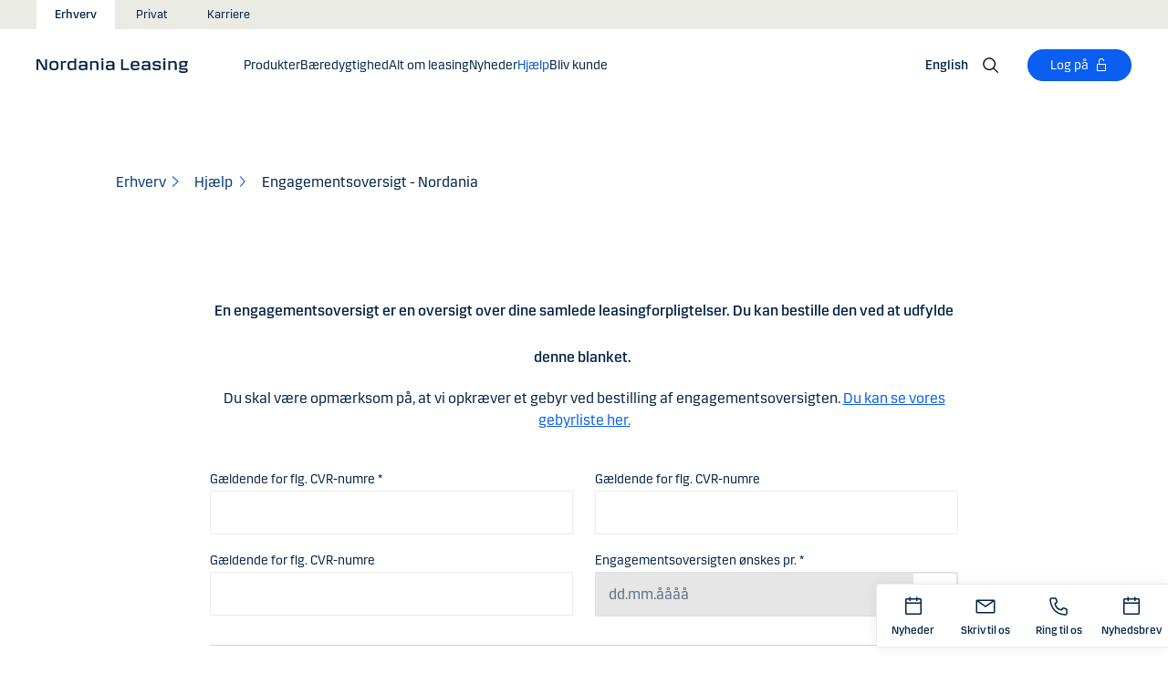

--- FILE ---
content_type: text/html; charset=utf-8
request_url: https://nordania.dk/erhverv/find-hjaelp/bestil-engagementsoversigt
body_size: 36964
content:


<!DOCTYPE html>
<html lang="da" >
<head>
<script>
    var launch_data = {"breadcrumbs":["erhverv","find hjaelp","bestil engagementsoversigt"],"code_version":"1.0.0.1","language":"da-DK","currency":"DKK"};
</script>
    <meta http-equiv="X-UA-Compatible" content="IE=edge">
<meta charset="utf-8">
<meta name="viewport" content="width=device-width, initial-scale=1">
            <meta name="google-site-verification" content="wUGELCz_cYBxSpMxR2CE5VcV-tw43X7koOMXNjjns4M" />
            <meta name="facebook-domain-verification" content="k691twblqr5ei2cxks5qnwi3m8nswm" />

    <meta name="description" content="En engagementsoversigt er en oversigt over dine samlede leasingforpligtelser. Du kan bestille den ved at udfylde denne blanket." />
<meta property="og:title" content="Bestil engagementsoversigt" />
<meta property="og:type" content="website" />
            <meta property="og:image" content="https://nordania.dk/-/media/danske-bank/images/group/personal/special/share/fbgeneric.jpg?rev=9ed693e6ab8447dab850fa6926b9a32c" />
            <meta name="twitter:card" content="summary_large_image" />

<meta name="msapplication-config" content="none" />
<title>
Engagementsoversigt - Nordania</title>

    
<link rel="apple-touch-icon" sizes="57x57" href="/~/media/Danske%20Bank/favicons/Apple/apple-touch-icon-57x57.png">
<link rel="apple-touch-icon" sizes="60x60" href="/~/media/Danske%20Bank/favicons/Apple/apple-touch-icon-60x60.png">
<link rel="apple-touch-icon" sizes="72x72" href="/~/media/Danske%20Bank/favicons/Apple/apple-touch-icon-72x72.png">
<link rel="apple-touch-icon" sizes="76x76" href="/~/media/Danske%20Bank/favicons/Apple/apple-touch-icon-76x76.png">
<link rel="apple-touch-icon" sizes="114x114" href="/~/media/Danske%20Bank/favicons/Apple/apple-touch-icon-114x114.png">
<link rel="apple-touch-icon" sizes="120x120" href="/~/media/Danske%20Bank/favicons/Apple/apple-touch-icon-120x120.png">
<link rel="apple-touch-icon" sizes="144x144" href="/~/media/Danske%20Bank/favicons/Apple/apple-touch-icon-144x144.png">
<link rel="apple-touch-icon" sizes="152x152" href="/~/media/Danske%20Bank/favicons/Apple/apple-touch-icon-152x152.png">
<link rel="apple-touch-icon" sizes="180x180" href="/~/media/Danske%20Bank/favicons/Apple/apple-touch-icon-180x180.png">
<link rel="icon" type="image/png" sizes="32x32" href="/~/media/Danske%20Bank/favicons/icon/favicon-32x32.png">
<link rel="icon" type="image/png" sizes="96x96" href="/~/media/Danske%20Bank/favicons/icon/favicon-96x96.png">
<link rel="icon" type="image/png" sizes="16x16" href="/~/media/Danske%20Bank/favicons/icon/favicon-16x16.png">
<meta name="msapplication-TileColor" content="#ffffff">
<meta name="msapplication-TileImage" content="/~/media/Danske%20Bank/favicons/Microsoft/mstile-144x144.png">
<meta name="theme-color" content="#ffffff">



    <link href="/css/core.min.css?v=3akZ0ojk5tMs8gpXnNMIKdLW7uVBTQqZCX3fsThiE7Y1" rel="stylesheet"/>

    
    
</head>
<body id="body">
    <svg style="display: none;">
    <symbol viewBox="0 0 24 24" fill="none" id="svg-add">
        <path fill="currentColor" d="M12 1.5C17.775 1.5 22.5 6.225 22.5 12C22.5 17.775 17.775 22.5 12 22.5C6.225 22.5 1.5 17.775 1.5 12C1.5 6.225 6.225 1.5 12 1.5ZM12 3C7.05 3 3 7.05 3 12C3 16.95 7.05 21 12 21C16.95 21 21 16.95 21 12C21 7.05 16.95 3 12 3ZM12.75 6V11.25H18V12.75H12.75V18H11.25V12.75H6V11.25H11.25V6H12.75Z"></path>
    </symbol>
    <symbol viewBox="0 0 17 15" id="svg-alert">
        <path d="M15.915 12.6l-7-12c-.5-.8-1.2-.8-1.7 0l-7 12c-.5.8-.1 1.5.9 1.5h13.9c.9 0 1.3-.7.9-1.5zm-8.6-1.9c0-.4.4-.8.8-.8s.8.4.8.8-.4.8-.8.8-.8-.4-.8-.8zm1.7-5.2l-.1 2.6c0 .5-.4 1-.8 1s-.8-.4-.8-1l-.1-2.7c0-.5.3-1 .7-1h.4c.4.1.7.6.7 1.1z"></path>
    </symbol>
    <symbol viewBox="0 0 20 11" id="svg-arrow-down">
        <path d="M10.005 10.337c-.244 0-.488-.09-.68-.267L.32 1.735C-.085 1.36-.11.727.266.322.642-.084 1.273-.108 1.68.267l8.324 7.707 8.3-7.706c.405-.376 1.038-.353 1.415.053.374.406.35 1.038-.054 1.414l-8.98 8.336c-.192.178-.437.267-.68.267"></path>
    </symbol>
    <symbol viewBox="0 0 24 24" id="svg-arrow-down-2">
        <path fill="currentColor" d="M12 17.5 4.5 10l1.05-1.05L12 15.4l6.45-6.45L19.5 10 12 17.5Z"></path>
    </symbol>
    <symbol viewBox="0 -1 7 13" id="svg-arrow-left">
        <path d="M5.60572888,11.9997831 C5.44422,11.9997831 5.28391193,11.9355398 5.1662326,11.808254 L0.16065807,6.41601876 C-0.0530860262,6.18606373 -0.0530860262,5.83062411 0.160057665,5.60006868 L5.16563219,0.192823367 C5.38958317,-0.0509409675 5.77023979,-0.0659510866 6.01400412,0.159801105 C6.25716805,0.384952892 6.27157777,0.765009108 6.04582558,1.00817304 L1.41910646,6.00714311 L6.04522517,10.9905027 C6.27097736,11.234267 6.25716805,11.6137228 6.01460453,11.8388746 C5.89872641,11.946347 5.75222765,11.9997831 5.60572888,11.9997831"></path>
    </symbol>
    <symbol viewBox="0 0 20 11" id="svg-arrow-up">
        <path d="M18.986 10.336c-.243 0-.487-.088-.68-.266L9.98 2.364l-8.3 7.704c-.404.374-1.037.352-1.413-.05-.375-.407-.352-1.04.053-1.414L9.3.267c.383-.355.976-.355 1.36 0L19.665 8.6c.405.376.43 1.008.054 1.414-.197.213-.465.32-.734.32"></path>
    </symbol>
    <symbol viewBox="0 -1 6 12" id="svg-arrow-right">
        <path d="M0.550377003,10.9999578 C0.416636342,10.9999578 0.282345308,10.9515249 0.176673674,10.8530082 C-0.0462274282,10.6466182 -0.0599867555,10.2987825 0.146403154,10.075331 L4.38812857,5.49347499 L0.146953527,0.924827957 C-0.0594363824,0.702477228 -0.0467778013,0.354091061 0.176123301,0.147150779 C0.39847403,-0.0597895037 0.745759451,-0.0471309226 0.953800479,0.176320553 L5.54171057,5.11867092 C5.73764339,5.32946381 5.73764339,5.65583505 5.54226094,5.86662795 L0.954350853,10.8238384 C0.845927353,10.9410679 0.698427365,10.9999578 0.550377003,10.9999578"></path>
    </symbol>
    <symbol viewBox="0 0 24 24" fill="none" id="svg-calendar">
        <path fill="currentColor" d="M19.5 3h-3V1.5H15V3H9V1.5H7.5V3h-3C3.675 3 3 3.675 3 4.5v15c0 .825.675 1.5 1.5 1.5h15c.825 0 1.5-.675 1.5-1.5v-15c0-.825-.675-1.5-1.5-1.5Zm0 16.5h-15V9h15v10.5Zm0-12h-15v-3h3V6H9V4.5h6V6h1.5V4.5h3v3Z"></path>
    </symbol>
    <symbol viewBox="0 0 24 24" id="svg-call" fill="none">
        <path d="M19.5 21.75H19.3725C4.635 20.9025 2.5425 8.4675 2.25 4.6725C2.22643 4.37744 2.26132 4.08062 2.35266 3.79906C2.444 3.5175 2.59 3.25673 2.78229 3.03169C2.97458 2.80665 3.20939 2.62177 3.47326 2.48763C3.73713 2.35349 4.02487 2.27274 4.32 2.25H8.4525C8.75292 2.24971 9.0465 2.33963 9.29523 2.50812C9.54395 2.67661 9.73635 2.9159 9.8475 3.195L10.9875 6C11.0973 6.27266 11.1245 6.57156 11.0658 6.85957C11.0072 7.14758 10.8652 7.412 10.6575 7.62L9.06 9.2325C9.30954 10.6506 9.98864 11.9578 11.0054 12.9772C12.0222 13.9967 13.3276 14.6792 14.745 14.9325L16.3725 13.32C16.5836 13.1146 16.8505 12.9759 17.14 12.9213C17.4294 12.8666 17.7285 12.8983 18 13.0125L20.8275 14.145C21.1024 14.2597 21.3369 14.4536 21.5012 14.702C21.6655 14.9504 21.7521 15.2422 21.75 15.54V19.5C21.75 20.0967 21.513 20.669 21.091 21.091C20.669 21.5129 20.0967 21.75 19.5 21.75ZM4.5 3.75C4.30109 3.75 4.11032 3.82902 3.96967 3.96967C3.82902 4.11032 3.75 4.30109 3.75 4.5V4.56C4.095 9 6.3075 19.5 19.455 20.25C19.5535 20.2561 19.6523 20.2427 19.7456 20.2105C19.839 20.1783 19.925 20.1281 19.9989 20.0626C20.0727 19.9971 20.1329 19.9176 20.176 19.8288C20.2191 19.74 20.2443 19.6436 20.25 19.545V15.54L17.4225 14.4075L15.27 16.545L14.91 16.5C8.385 15.6825 7.5 9.1575 7.5 9.09L7.455 8.73L9.585 6.5775L8.46 3.75H4.5Z" fill="currentColor"></path>
    </symbol>
    <symbol viewBox="0 0 24 24" fill="none" id="svg-ai">
        <path d="M12 2.75C17.1086 2.75 21.25 6.89137 21.25 12C21.25 17.1086 17.1086 21.25 12 21.25H3.81836C3.22842 21.25 2.75 20.7716 2.75 20.1816V12C2.75 6.89137 6.89137 2.75 12 2.75Z" stroke="currentColor" stroke-width="1.5"></path>
        <path d="M11.5613 7.3021C11.751 6.95533 12.249 6.95533 12.4387 7.3021L13.8743 9.92698C13.9202 10.0109 13.9891 10.0799 14.073 10.1257L16.6979 11.5613C17.0447 11.751 17.0447 12.249 16.6979 12.4387L14.073 13.8743C13.9891 13.9202 13.9202 13.9891 13.8743 14.073L12.4387 16.6979C12.249 17.0447 11.751 17.0447 11.5613 16.6979L10.1257 14.073C10.0798 13.9891 10.0109 13.9202 9.92697 13.8743L7.30209 12.4387C6.95531 12.249 6.95531 11.751 7.30209 11.5613L9.92697 10.1257C10.0109 10.0799 10.0798 10.0109 10.1257 9.92698L11.5613 7.3021Z" fill="currentColor"></path>
    </symbol>
    <symbol viewBox="0 0 24 24" fill="none" id="svg-chat">
        <path fill="currentColor" d="M19.5 3C20.2956 3 21.0585 3.3163 21.6211 3.87891C22.1837 4.44152 22.5 5.20435 22.5 6V15C22.5 15.7956 22.1837 16.5585 21.6211 17.1211C21.0585 17.6837 20.2956 18 19.5 18H15.8701L13.3047 22.5L12 21.75L15 16.5H19.5C19.8978 16.5 20.2792 16.3419 20.5605 16.0605C20.8419 15.7792 21 15.3978 21 15V6C21 5.60218 20.8419 5.22076 20.5605 4.93945C20.2792 4.65815 19.8978 4.5 19.5 4.5H4.5C4.10218 4.5 3.72076 4.65815 3.43945 4.93945C3.15815 5.22076 3 5.60218 3 6V15C3 15.3978 3.15815 15.7792 3.43945 16.0605C3.72076 16.3419 4.10218 16.5 4.5 16.5H11.25V18H4.5C3.70435 18 2.94152 17.6837 2.37891 17.1211C1.8163 16.5585 1.5 15.7956 1.5 15V6C1.5 5.20435 1.8163 4.44152 2.37891 3.87891C2.94152 3.3163 3.70435 3 4.5 3H19.5ZM13.5 12V13.5H6V12H13.5ZM18 9H6V7.5H18V9Z"></path>
    </symbol>
    <symbol viewBox="0 0 20 20" id="svg-check">
        <path d="M7.41 18.053c-.27 0-.528-.108-.717-.302l-6.41-6.577c-.384-.395-.376-1.03.02-1.414.396-.387 1.027-.378 1.414.018l5.603 5.75L18.208 1.39c.335-.438.965-.52 1.403-.182.438.337.52.965.182 1.403L8.202 17.664c-.178.23-.445.37-.735.388l-.058.003"></path>
    </symbol>
    <symbol viewBox="0 0 20 20" id="svg-clock">
        <path d="M10 0c5.5 0 10 4.5 10 10s-4.5 10-10 10S0 15.5 0 10 4.5 0 10 0zm0 18.752c4.876 0 8.752-3.876 8.752-8.752 0-4.876-3.876-8.752-8.752-8.752-4.876 0-8.752 3.876-8.752 8.752 0 4.876 3.876 8.752 8.752 8.752zm.224-12.504c.376 0 .624 1.124.624 2.5 0 .62-.052 1.188-.144 1.628.092.076.144.16.144.248 0 .14-.124.264-.336.364-.084.168-.18.26-.288.26-.064 0-.128-.036-.188-.104-.308.068-.676.104-1.064.104-1 0-1.876-.252-1.876-.624 0-.376.876-.624 1.876-.624.248 0 .492.016.712.044-.056-.376-.084-.824-.084-1.296 0-1.372.252-2.5.624-2.5z"></path>
    </symbol>
    <symbol viewBox="-1 0 19 18" id="svg-close">
        <path d="M10.192,8.778 L17.262,1.708 C17.654,1.316 17.654,0.684 17.262,0.293 C16.872,-0.097 16.24,-0.097 15.849,0.293 L8.774,7.363 L1.704,0.293 C1.315,-0.097 0.68,-0.097 0.29,0.293 C-0.1,0.683 -0.1,1.316 0.29,1.707 L7.36,8.777 L0.29,15.85 C-0.1,16.24 -0.1,16.87 0.29,17.26 C0.486,17.456 0.74,17.554 0.998,17.554 C1.252,17.554 1.508,17.456 1.704,17.261 L8.774,10.191 L15.846,17.261 C16.041,17.458 16.296,17.556 16.552,17.556 C16.808,17.556 17.064,17.458 17.259,17.263 C17.649,16.873 17.649,16.241 17.259,15.85 L10.189,8.777 L10.192,8.778 Z"></path>
    </symbol>
    <symbol viewBox="0 0 14 20" id="svg-device">
        <path d="M13.5 0c.276 0 .5.224.5.5v19c0 .276-.224.5-.5.5H.5c-.276 0-.5-.224-.5-.5V.5C0 .224.224 0 .5 0h13zM1 14.02h12v-9.9H1v9.9zM1 19h12v-3.98l-12 .002V19zm5.996-2.97c.552 0 1 .448 1 1s-.448 1-1 1-1-.448-1-1 .448-1 1-1z"></path>
    </symbol>
    <symbol viewBox="0 0 32 32" id="svg-download">
        <path d="M26 24v4H6v-4H4v4a2 2 0 0 0 2 2h20a2 2 0 0 0 2-2v-4Zm0-10-1.41-1.41L17 20.17V2h-2v18.17l-7.59-7.58L6 14l10 10 10-10z"></path>
        <path d="M0 0h32v32H0z" data-name="&amp;lt;Transparent Rectangle&amp;gt;" style="fill:none"></path>
    </symbol>
    <symbol viewBox="0 0 16 16" id="svg-dot">
        <circle cx="8" cy="8" r="8"></circle>
    </symbol>
    <symbol viewBox="0 0 24 24" id="svg-facebook">
        <path d="M20.0025 3H3.9975C3.73355 3.00196 3.48097 3.10769 3.29433 3.29433C3.10769 3.48097 3.00196 3.73355 3 3.9975V20.0025C3.00196 20.2664 3.10769 20.519 3.29433 20.7057C3.48097 20.8923 3.73355 20.998 3.9975 21H12.615V14.04H10.275V11.3175H12.615V9.315C12.615 6.99 14.0325 5.7225 16.1175 5.7225C16.815 5.7225 17.5125 5.7225 18.21 5.8275V8.25H16.7775C15.645 8.25 15.4275 8.79 15.4275 9.5775V11.31H18.1275L17.775 14.0325H15.4275V21H20.0025C20.2664 20.998 20.519 20.8923 20.7057 20.7057C20.8923 20.519 20.998 20.2664 21 20.0025V3.9975C20.998 3.73355 20.8923 3.48097 20.7057 3.29433C20.519 3.10769 20.2664 3.00196 20.0025 3Z" fill="currentColor"></path>
    </symbol>
    <symbol viewBox="0 0 24 24" fill="none" id="svg-linkedin">
        <path fill="currentColor" d="M19.6575 2.99996H4.3425C3.99354 2.99787 3.65764 3.13249 3.40671 3.375C3.15579 3.61751 3.0098 3.94864 3 4.29746V19.65C3.00788 19.9994 3.15327 20.3317 3.40461 20.5746C3.65596 20.8175 3.99297 20.9515 4.3425 20.9475H19.6575C20.007 20.9515 20.344 20.8175 20.5954 20.5746C20.8467 20.3317 20.9921 19.9994 21 19.65V4.29746C20.9902 3.94864 20.8442 3.61751 20.5933 3.375C20.3424 3.13249 20.0065 2.99787 19.6575 2.99996ZM8.3325 18.3075H5.6925V9.74996H8.3325V18.3075ZM7.0425 8.55746C6.63717 8.55758 6.24786 8.39917 5.95777 8.11608C5.66767 7.83299 5.49979 7.44768 5.49 7.04246C5.48266 6.83661 5.5178 6.63145 5.59322 6.43977C5.66864 6.24809 5.78273 6.074 5.92839 5.92835C6.07404 5.7827 6.24813 5.6686 6.43981 5.59318C6.63149 5.51776 6.83665 5.48262 7.0425 5.48996C7.43463 5.51727 7.80181 5.6923 8.06993 5.97974C8.33805 6.26719 8.48716 6.64563 8.48716 7.03871C8.48716 7.43179 8.33805 7.81024 8.06993 8.09768C7.80181 8.38512 7.43463 8.56016 7.0425 8.58746V8.55746ZM18.36 18.255H15.75V14.07C15.75 13.0725 15.75 11.775 14.355 11.775C12.96 11.775 12.75 12.87 12.75 13.9725V18.21H10.08V9.74996H12.57V10.875H12.6225C12.8777 10.4317 13.2499 10.0672 13.6983 9.82116C14.1467 9.57514 14.6541 9.45711 15.165 9.47996C17.8575 9.47996 18.36 11.28 18.36 13.5675V18.255Z"></path>
    </symbol>
    <symbol viewBox="0 0 16 16" id="svg-logoff">
        <path fill="currentColor" d="M12 7H6V4a2 2 0 1 1 4 0h1a3 3 0 0 0-6 0v3H4a1 1 0 0 0-1 1v6a1 1 0 0 0 1 1h8a1 1 0 0 0 1-1V8a1 1 0 0 0-1-1Zm0 7H4V8h8v6Z"></path>
    </symbol>
    <symbol viewBox="0 0 24 24" id="svg-message">
        <path fill="currentColor" d="M21 4.5H3C2.60218 4.5 2.22064 4.65804 1.93934 4.93934C1.65804 5.22064 1.5 5.60218 1.5 6V18C1.5 18.3978 1.65804 18.7794 1.93934 19.0607C2.22064 19.342 2.60218 19.5 3 19.5H21C21.3978 19.5 21.7794 19.342 22.0607 19.0607C22.342 18.7794 22.5 18.3978 22.5 18V6C22.5 5.60218 22.342 5.22064 22.0607 4.93934C21.7794 4.65804 21.3978 4.5 21 4.5ZM19.35 6L12 11.085L4.65 6H19.35ZM3 18V6.6825L11.5725 12.615C11.698 12.7021 11.8472 12.7488 12 12.7488C12.1528 12.7488 12.302 12.7021 12.4275 12.615L21 6.6825V18H3Z"></path>
    </symbol>
    <symbol viewBox="0 0 24 24" id="svg-news">
        <path fill="currentColor" d="M21.5303 14.4697L19.5 12.4394V9.75C19.4976 7.89146 18.8061 6.09983 17.5593 4.72154C16.3126 3.34326 14.599 2.47622 12.75 2.2881V0.75H11.25V2.2881C9.40101 2.47622 7.68744 3.34326 6.44065 4.72154C5.19386 6.09983 4.50241 7.89146 4.5 9.75V12.4394L2.46968 14.4697C2.32904 14.6104 2.25002 14.8011 2.25 15V17.25C2.25 17.4489 2.32902 17.6397 2.46967 17.7803C2.61032 17.921 2.80109 18 3 18H8.25V18.5826C8.23374 19.534 8.56913 20.458 9.19191 21.1775C9.81469 21.897 10.6811 22.3613 11.625 22.4816C12.1464 22.5334 12.6728 22.4754 13.1704 22.3115C13.668 22.1475 14.1258 21.8813 14.5143 21.5298C14.9029 21.1783 15.2135 20.7494 15.4263 20.2707C15.6391 19.7919 15.7494 19.2739 15.75 18.75V18H21C21.1989 18 21.3897 17.921 21.5303 17.7803C21.671 17.6397 21.75 17.4489 21.75 17.25V15C21.75 14.8011 21.671 14.6104 21.5303 14.4697ZM14.25 18.75C14.25 19.3467 14.0129 19.919 13.591 20.341C13.169 20.7629 12.5967 21 12 21C11.4033 21 10.831 20.7629 10.409 20.341C9.98705 19.919 9.75 19.3467 9.75 18.75V18H14.25V18.75ZM20.25 16.5H3.75V15.3106L5.78025 13.2802C5.92091 13.1396 5.99996 12.9489 6 12.75V9.75C6 8.1587 6.63214 6.63258 7.75736 5.50736C8.88258 4.38214 10.4087 3.75 12 3.75C13.5913 3.75 15.1174 4.38214 16.2426 5.50736C17.3679 6.63258 18 8.1587 18 9.75V12.75C18 12.9489 18.0791 13.1396 18.2197 13.2802L20.25 15.3106V16.5Z"></path>
    </symbol>
    <symbol viewBox="0 0 24 24" id="svg-pin">
        <path d="M12 1.5C14.188 1.5 16.2868 2.36884 17.834 3.91602C19.3812 5.46319 20.25 7.56196 20.25 9.75C20.2527 11.5367 19.6691 13.2751 18.5889 14.6982L18.5879 14.7002C18.5819 14.7081 18.3624 14.9957 18.3291 15.0352L12 22.5L5.67384 15.0381C5.63837 14.9958 5.41801 14.7079 5.41212 14.7002C4.33129 13.2766 3.74748 11.5374 3.75001 9.75C3.75001 7.56197 4.61885 5.46319 6.16602 3.91602C7.7132 2.36884 9.81198 1.5 12 1.5ZM12 3C10.2098 3 8.49244 3.71069 7.22657 4.97656C5.9607 6.24243 5.25001 7.95979 5.25001 9.75C5.24835 11.211 5.72598 12.6322 6.60938 13.7959C6.61013 13.7964 6.78433 14.0275 6.82423 14.0771L12 20.1807L17.1826 14.0684C17.2157 14.0267 17.3912 13.7945 17.3916 13.7939C18.2745 12.6308 18.7517 11.2103 18.75 9.75C18.75 7.95979 18.0393 6.24243 16.7734 4.97656C15.5076 3.71069 13.7902 3 12 3ZM11.2686 6.07227C11.996 5.9276 12.7504 6.00134 13.4356 6.28516C14.1206 6.569 14.7062 7.0504 15.1182 7.66699C15.5301 8.2836 15.75 9.00845 15.75 9.75C15.7489 10.7442 15.3534 11.6974 14.6504 12.4004C13.9474 13.1034 12.9942 13.4989 12 13.5C11.2585 13.5 10.5336 13.2801 9.917 12.8682C9.30041 12.4562 8.81901 11.8706 8.53516 11.1855C8.25135 10.5004 8.1776 9.74595 8.32227 9.01855C8.46697 8.29113 8.82419 7.62308 9.34864 7.09863C9.87309 6.57419 10.5411 6.21696 11.2686 6.07227ZM12 7.5C11.5551 7.5 11.12 7.63174 10.75 7.87891C10.38 8.12612 10.0912 8.47759 9.92091 8.88867C9.75068 9.29964 9.7063 9.75218 9.79298 10.1885C9.87979 10.6249 10.0945 11.0262 10.4092 11.3408C10.7239 11.6555 11.1251 11.8702 11.5615 11.957C11.9978 12.0437 12.4504 11.9993 12.8613 11.8291C13.2724 11.6588 13.6239 11.37 13.8711 11C14.1183 10.63 14.25 10.1949 14.25 9.75C14.2494 9.15346 14.0117 8.58197 13.5899 8.16016C13.168 7.73834 12.5965 7.50066 12 7.5Z" fill="currentColor"></path>
    </symbol>
    <symbol id="svg-print" viewBox="0 0 24 24" fill="none">
        <path fill="currentColor" d="M21 6.75H18.75V2.25H5.25V6.75H3C2.60218 6.75 2.22064 6.90804 1.93934 7.18934C1.65804 7.47064 1.5 7.85218 1.5 8.25V15.75C1.5 16.1478 1.65804 16.5294 1.93934 16.8107C2.22064 17.092 2.60218 17.25 3 17.25H5.25V21.75H18.75V17.25H21C21.3978 17.25 21.7794 17.092 22.0607 16.8107C22.342 16.5294 22.5 16.1478 22.5 15.75V8.25C22.5 7.85218 22.342 7.47064 22.0607 7.18934C21.7794 6.90804 21.3978 6.75 21 6.75ZM6.75 3.75H17.25V6.75H6.75V3.75ZM17.25 20.25H6.75V12.75H17.25V20.25ZM21 15.75H18.75V11.25H5.25V15.75H3V8.25H21V15.75Z"></path>
    </symbol>
    <symbol viewBox="0 0 9 17" id="svg-questionmark">
        <path d="M4.2 0C1.9 0 0 1.9 0 4.2c0 .7.6 1.3 1.3 1.3.7 0 1.3-.6 1.3-1.3 0-.9.7-1.6 1.6-1.6.9 0 1.6.7 1.6 1.6 0 .8-.4 1.2-1 2-.8.8-1.9 2-1.9 4.2 0 .7.6 1.3 1.3 1.3.7 0 1.3-.6 1.3-1.3 0-1.2.5-1.7 1.2-2.4.8-.8 1.7-1.8 1.7-3.7C8.4 1.9 6.5 0 4.2 0zm0 12.9c-.9 0-1.6.7-1.6 1.6 0 .9.7 1.6 1.6 1.6.8 0 1.6-.7 1.6-1.6 0-.9-.7-1.6-1.6-1.6z"></path>
    </symbol>
    <symbol viewBox="0 0 20 20" id="svg-remove">
        <path d="M10 0c5.514 0 10 4.486 10 10s-4.486 10-10 10S0 15.514 0 10 4.486 0 10 0zm0 19c4.963 0 9-4.037 9-9 0-4.962-4.037-9-9-9-4.962 0-9 4.038-9 9 0 4.963 4.038 9 9 9zm4.004-9.448c.276 0 .5.224.5.5s-.224.5-.5.5h-8c-.276 0-.5-.224-.5-.5s.224-.5.5-.5h8z"></path>
    </symbol>
    <symbol viewBox="0 0 24 24" id="svg-search">
        <path fill="currentColor" d="m21.75 20.69-5.664-5.665a8.262 8.262 0 1 0-1.06 1.06l5.663 5.665 1.061-1.06ZM3 9.75a6.75 6.75 0 1 1 6.75 6.75A6.758 6.758 0 0 1 3 9.75Z"></path>
    </symbol>
    <symbol viewBox="0 0 18 20" id="svg-share">
        <path d="M14.92 14.71c1.462 0 2.646 1.183 2.646 2.644 0 1.462-1.184 2.646-2.645 2.646-1.46 0-2.645-1.184-2.645-2.646 0-.38.08-.745.227-1.072l-7.96-4.596c-.48.494-1.153.8-1.896.8C1.184 12.487 0 11.303 0 9.842c0-1.46 1.184-2.644 2.646-2.644.77 0 1.46.328 1.945.852l7.835-4.523c-.097-.275-.15-.57-.15-.88C12.275 1.186 13.46 0 14.92 0c1.462 0 2.646 1.184 2.646 2.646 0 1.46-1.184 2.645-2.645 2.645-.798 0-1.513-.353-1.998-.912l-7.81 4.508c.116.297.18.62.18.955 0 .363-.073.707-.205 1.02l7.98 4.608c.477-.47 1.13-.76 1.854-.76z"></path>
    </symbol>
    <symbol viewBox="0 0 140 140" id="svg-splash">
        <polygon points="0 0, 60 0, 140 80, 140 140, 0 0"></polygon>
    </symbol>
    <symbol viewBox="0 0 48 48" id="svg-star">
        <g fill="none" fill-rule="evenodd">
            <path d="M0 0h48v48H0z"></path>
            <path d="M47.913 18.197a1.688 1.688 0 0 0-1.347-1.133l-14.526-2.22L25.528.971a1.689 1.689 0 0 0-3.056 0L15.96 14.844l-14.526 2.22a1.688 1.688 0 0 0-.954 2.848l10.56 10.824L8.545 46.04a1.689 1.689 0 0 0 2.483 1.75L24 40.617l12.973 7.171a1.688 1.688 0 0 0 2.483-1.75l-2.497-15.303 10.56-10.824a1.688 1.688 0 0 0 .394-1.715Z" fill="#000" fill-rule="nonzero"></path>
        </g>
    </symbol>
    <symbol viewBox="0 0 46 44" id="svg-half-star">
        <g stroke="none" stroke-width="1" fill="none" fill-rule="evenodd"></g>
        <path d="M23.0002192,6.25346996e-13 L23.0004196,37.2296113 C22.8624134,37.2296113 22.7267282,37.2661877 22.6074442,37.3356212 L11.2620544,43.7474842 C10.7637207,44.0328092 10.1745684,44.1140218 9.61789374,43.9742238 C9.06121909,43.8342751 8.58007475,43.4843062 8.27514141,42.9972055 C7.97004568,42.5101048 7.8650122,41.9237747 7.98164653,41.3608931 L10.5639753,28.5729623 C10.5946088,28.4376596 10.5881109,28.2967825 10.5451002,28.1650546 C10.5022456,28.0331641 10.424422,27.9155291 10.320145,27.8244015 L0.729735971,18.999297 C0.304120476,18.6123024 0.0444974009,18.0752855 0.00520737945,17.5007392 C-0.0340901673,16.9262326 0.150176469,16.3588279 0.519185816,15.9172751 C0.88817932,15.4757223 1.41342987,15.1944203 1.9849571,15.1321292 L14.9257119,13.6407131 C15.0631002,13.6281593 15.1944524,13.5787196 15.3060012,13.4976618 C15.4177045,13.416604 15.5054298,13.3068764 15.5598892,13.1799453 L20.9717728,1.31487531 C21.2072476,0.789804802 21.6365743,0.376302848 22.169564,0.161338964 C22.4360589,0.0537796548 22.7181391,6.25343527e-13 23.0002192,6.25343527e-13 Z">
            <rect id="Rectangle" x="23" y="0" width="23" height="44"></rect>
        </path>
    </symbol>
    <symbol viewBox="0 0 20 20" id="svg-trash">
        <path d="M17 17.5c0 .827-.673 1.5-1.5 1.5h-11c-.827 0-1.5-.673-1.5-1.5V3.97h14V17.5zm2-15.53h-6.557V1c0-.552-.448-1-1-1h-3c-.552 0-1 .448-1 1v.97H1c-.552 0-1 .447-1 1 0 .55.448 1 1 1h1V17.5C2 18.88 3.122 20 4.5 20h11c1.38 0 2.5-1.12 2.5-2.5V3.97h1c.552 0 1-.45 1-1 0-.553-.448-1-1-1zM9.984 16c.276 0 .5-.224.5-.5v-8c0-.276-.224-.5-.5-.5s-.5.224-.5.5v8c0 .276.224.5.5.5m3.516 0c.276 0 .5-.224.5-.5v-8c0-.276-.224-.5-.5-.5s-.5.224-.5.5v8c0 .276.224.5.5.5m-7.03 0c.275 0 .5-.224.5-.5v-8c0-.276-.225-.5-.5-.5-.277 0-.5.224-.5.5v8c0 .276.223.5.5.5"></path>
    </symbol>
    <symbol viewBox="0 0 24 24" id="svg-twitter">
        <g clip-path="url(#clip0_747_534)">
            <path fill="currentColor" d="M13.6757 10.6218L20.2325 3H18.6787L12.9855 9.61785L8.43828 3H3.1936L10.0699 13.0074L3.1936 21H4.74745L10.7597 14.0113L15.5619 21H20.8065L13.6757 10.6218ZM11.5475 13.0956L10.8508 12.0991L5.30725 4.1697H7.6939L12.1676 10.5689L12.8643 11.5654L18.6795 19.8835H16.2928L11.5475 13.0956Z"></path>
        </g>
        <defs>
            <clipPath id="clip0_747_534">
                <rect width="24" height="24" fill="white"></rect>
            </clipPath>
        </defs>
    </symbol>
    <symbol viewBox="0 0 24 24" fill="none" id="svg-info">
        <path fill="currentColor" d="M9.95163 1.70163C11.9883 1.29651 14.0995 1.50466 16.018 2.29929C17.9367 3.09401 19.5772 4.43976 20.7309 6.16648C21.8847 7.89318 22.5005 9.92378 22.5005 12.0005C22.5004 14.7851 21.3933 17.4552 19.4243 19.4243C17.4552 21.3933 14.7851 22.5004 12.0005 22.5005C9.92378 22.5005 7.89318 21.8847 6.16648 20.7309C4.43976 19.5772 3.09401 17.9367 2.29929 16.018C1.50466 14.0995 1.29651 11.9883 1.70163 9.95163C2.10678 7.91483 3.1072 6.04411 4.57566 4.57566C6.04411 3.1072 7.91483 2.10678 9.95163 1.70163ZM12.0005 3.00046C10.2205 3.00046 8.48045 3.52823 7.00046 4.51706C5.52042 5.50599 4.36622 6.91159 3.68503 8.55612C3.00391 10.2006 2.82606 12.0106 3.17331 13.7563C3.52062 15.5019 4.37771 17.1052 5.6362 18.3637C6.89487 19.6224 8.49877 20.4803 10.2446 20.8276C11.9902 21.1748 13.7995 20.9959 15.4438 20.3149C17.0882 19.6338 18.494 18.4803 19.4829 17.0005C20.4718 15.5205 21.0004 13.7804 21.0005 12.0005C21.0005 9.61351 20.0516 7.32403 18.3637 5.6362C16.676 3.94855 14.3872 3.00055 12.0005 3.00046ZM12.7505 16.5005H15.0005V18.0005H9.00046V16.5005H11.2505V12.0005H9.75046V10.5005H12.7505V16.5005ZM12.0005 6.00046C12.2987 6.00059 12.5845 6.1187 12.7954 6.32956C13.0064 6.54054 13.1255 6.82709 13.1255 7.12546C13.1254 7.34779 13.0586 7.56559 12.935 7.75046C12.8114 7.93523 12.6355 8.07945 12.4301 8.16452C12.2247 8.24953 11.9988 8.27134 11.7807 8.228C11.5625 8.18459 11.3619 8.07772 11.2046 7.92038C11.0472 7.76305 10.9404 7.56244 10.8969 7.34421C10.8536 7.12616 10.8754 6.90022 10.9604 6.6948C11.0455 6.48941 11.1897 6.31351 11.3745 6.18991C11.5595 6.0663 11.778 6.00046 12.0005 6.00046Z"></path>
    </symbol>
    <symbol viewBox="0 0 24 24" id="svg-bandaid">
        <path fill="currentColor" d="M21.1695 17.1092C22.0419 15.5477 22.5 13.7888 22.5 12.0002C22.5 10.2115 22.0419 8.45267 21.1695 6.89119L21.3105 6.75019C21.5914 6.46869 21.7491 6.08729 21.7491 5.68965C21.7491 5.29201 21.5914 4.91061 21.3105 4.62911L19.3713 2.68961C19.0897 2.40883 18.7083 2.25115 18.3106 2.25115C17.913 2.25115 17.5315 2.40883 17.25 2.68961L17.1092 2.83024C15.5476 1.95795 13.7888 1.5 12.0001 1.5C10.2114 1.5 8.45253 1.95795 6.89097 2.83024L6.74997 2.68961C6.46843 2.40876 6.08699 2.25103 5.68932 2.25103C5.29165 2.25103 4.91021 2.40876 4.62867 2.68961L2.68939 4.62911C2.40855 4.91061 2.25083 5.29201 2.25083 5.68965C2.25083 6.08729 2.40855 6.46869 2.68939 6.75019L2.83024 6.89081C1.95795 8.45246 1.5 10.2114 1.5 12.0002C1.5 13.7889 1.95795 15.5479 2.83024 17.1096L2.68939 17.2502C2.40855 17.5317 2.25083 17.9131 2.25083 18.3107C2.25083 18.7084 2.40855 19.0898 2.68939 19.3713L4.62867 21.3108C4.91018 21.5917 5.29163 21.7494 5.68932 21.7494C6.08701 21.7494 6.46846 21.5917 6.74997 21.3108L6.89097 21.1698C8.45249 22.0421 10.2114 22.5001 12 22.5002C13.7887 22.5003 15.5476 22.0424 17.1092 21.1701L17.25 21.3108C17.5315 21.5917 17.9129 21.7494 18.3106 21.7494C18.7083 21.7494 19.0898 21.5917 19.3713 21.3108L21.3105 19.3713C21.5914 19.0898 21.7491 18.7084 21.7491 18.3107C21.7491 17.9131 21.5914 17.5317 21.3105 17.2502L21.1695 17.1092ZM21 12.0002C20.9995 13.3879 20.6774 14.7565 20.059 15.9988L17.1379 13.0776C17.2873 12.3671 17.2873 11.6333 17.1379 10.9228L20.059 8.00156C20.6774 9.24383 20.9995 10.6125 21 12.0002ZM20.25 5.68961L16.549 9.39056C16.0847 8.58466 15.4158 7.91564 14.61 7.45114L18.3107 3.75019L20.25 5.68961ZM12 15.7502C11.2583 15.7502 10.5333 15.5303 9.91658 15.1182C9.2999 14.7061 8.81925 14.1205 8.53542 13.4353C8.25159 12.75 8.17733 11.996 8.32202 11.2686C8.46672 10.5412 8.82387 9.87298 9.34832 9.34854C9.87276 8.82409 10.541 8.46694 11.2684 8.32224C11.9958 8.17755 12.7498 8.25181 13.435 8.53564C14.1203 8.81947 14.7059 9.30012 15.118 9.9168C15.53 10.5335 15.75 11.2585 15.75 12.0002C15.7488 12.9944 15.3534 13.9476 14.6504 14.6506C13.9474 15.3536 12.9942 15.7491 12 15.7502ZM15.9865 3.95306L13.0773 6.86224C12.3669 6.71284 11.6331 6.71284 10.9226 6.86224L8.01342 3.95306C9.25702 3.35404 10.6196 3.04297 12 3.04297C13.3803 3.04297 14.7429 3.35404 15.9865 3.95306ZM5.68939 3.75019L9.39034 7.45114C8.58442 7.91563 7.9154 8.58464 7.45092 9.39056L3.74997 5.68961L5.68939 3.75019ZM2.99997 12.0002C3.00045 10.6126 3.32253 9.24403 3.94092 8.00186L6.86202 10.9228C6.71262 11.6333 6.71262 12.3671 6.86202 13.0776L3.94092 15.9985C3.32253 14.7564 3.00045 13.3878 2.99997 12.0002ZM5.68924 20.2502L3.74997 18.3108L7.45092 14.6102C7.91536 15.4161 8.58439 16.0852 9.39034 16.5496L5.68924 20.2502ZM8.01342 20.0477L10.9226 17.1385C11.6331 17.2879 12.3669 17.2879 13.0773 17.1385L15.9865 20.0477C14.7429 20.6467 13.3803 20.9578 12 20.9578C10.6196 20.9578 9.25702 20.6467 8.01342 20.0477ZM18.3109 20.2502L14.61 16.5492C15.4157 16.0848 16.0846 15.4159 16.549 14.6102L20.25 18.3108L18.3109 20.2502Z"></path>
    </symbol>
    <symbol viewBox="0 0 24 24" id="svg-mobile"><g><path class="st0" d="M16.6,2H7.5C6.7,2,6,2.7,6,3.5v17C6,21.3,6.7,22,7.5,22h9.1c0.8,0,1.5-0.7,1.5-1.5v-17C18.1,2.7,17.4,2,16.6,2z M7.5,3h9.1c0.3,0,0.5,0.2,0.5,0.5V5H7V3.5C7,3.3,7.2,3,7.5,3z M7,6h10.1v11H7V6z M16.6,21.1H7.5c-0.3,0-0.5-0.2-0.5-0.5V18h10.1v2.6C17.1,20.9,16.9,21.1,16.6,21.1z" /><circle class="st0" cx="12" cy="19.5" r="0.8" /><path class="st0" d="M12.8,4.3h-1.4C11.2,4.3,11,4.2,11,4l0,0c0-0.2,0.1-0.3,0.3-0.3h1.4C12.9,3.7,13,3.8,13,4l0,0C13.1,4.2,12.9,4.3,12.8,4.3z" /></g></symbol>
    <symbol viewBox="0 0 71.2 95.9" id="svg-file-media"><g><path d="M68.1,95.9H3c-1.6,0.1-3-1.2-3-2.8c0-0.1,0-0.2,0-0.3V2.5C0.2,1,1.5-0.1,3,0h42.9 c0.9-0.1,1.7,0.1,2.5,0.5l21.7,17.7c0.1,0.3,0.3,0.5,0.4,0.7c0.4,0.5,0.6,1.2,0.6,1.8v72.2c0.1,1.6-1.2,3-2.8,3 C68.3,95.9,68.2,95.9,68.1,95.9z M6.6,5.6c-0.5,0-1,0.5-1,1v82.8c0,0.5,0.5,1,1,1h57.5c0.5,0,1-0.5,1-1V25.3H49 c-1.6-0.1-2.9-1.4-3-3V5.6H6.6z" /><path d="M23.2,65.6c-0.6,0.1-1.1-0.1-1.5-0.5c-0.6-0.5-1-1.2-1-2V32.8c0-1.1,0.6-2,1.5-2.5 c0.8-0.5,1.8-0.5,2.5,0L50,45.4c1.4,0.7,1.9,2.5,1.2,3.9c-0.3,0.5-0.7,0.9-1.2,1.2L24.7,65.6H23.2z" /> </g></symbol>
    <symbol viewBox="0 0 71.2 95.9" id="svg-file-pdf"><g transform="translate(5.292 3.969)"><path d="M62.9,92H-2.3c-1.6,0.1-3-1.2-3-2.8c0-0.1,0-0.2,0-0.3V-1.4C-5.1-3-3.8-4.1-2.3-4h42.9 c0.9-0.1,1.7,0.1,2.5,0.5l21.7,17.7c0.1,0.3,0.3,0.5,0.4,0.7c0.4,0.5,0.6,1.2,0.6,1.8v72.2c0.1,1.6-1.2,3-2.8,3 C63,92,62.9,92,62.9,92z M1.3,1.6c-0.5,0-1,0.5-1,1v82.8c0,0.5,0.5,1,1,1h57.5c0.5,0,1-0.5,1-1V21.3H43.7c-1.6-0.1-2.9-1.4-3-3V1.6 H1.3z" /><path d="M13.4,72.3c-1.9,0-3.7-0.8-5-2c-2.2-2.1-2.8-5.3-1.5-8.1c0.8-1.7,2.1-3.2,3.6-4.3 c0.5-0.4,1-0.8,1.4-1.3c1.7-1.1,3.4-2.1,5.3-2.9c0.7-0.3,1.5-0.7,2.3-1.1L21,48c0.2-0.8,0.4-1.7,0.5-2.5c0.1-0.9,0.3-1.7,0.5-2.5 c-1.8-2.2-3.3-4.6-4.6-7.1c-1.2-2.2-1.9-4.6-2-7.1c0.4-3,2.6-5.5,5.6-6.1c0.6-0.2,1.3-0.3,2-0.3c2.3,0.1,4.5,1.1,6.1,2.8 c1.5,2,2.2,4.6,2,7.1c0.1,2.9-0.1,5.7-0.5,8.6c0.3,0.3,0.6,0.7,1,1.1c0.7,0.9,1.6,1.8,2.6,2.5l3.5,3.5c2.8-0.4,5.7-0.6,8.6-0.5 c2.5,0,5,0.7,7.1,2c2.6,1.8,3.6,5.1,2.5,8.1c-0.9,2.8-3.2,4.9-6.1,5.6c-2.4-0.1-4.8-0.6-7.1-1.5c-0.8-0.6-1.7-1.2-2.7-1.9 c-1.4-1-2.9-2-4.4-3.2c-0.8,0.3-1.7,0.4-2.5,0.5s-1.6,0.2-2.5,0.5L26,59.2c-0.4,0.8-0.8,1.5-1.1,2.3c-0.8,1.9-1.8,3.6-2.9,5.3 c-1.3,2.2-3.2,3.9-5.6,5C15.5,72.2,14.4,72.4,13.4,72.3z M21,57.6c-2.1,0.8-4.1,1.8-6.1,3c-1.5,0.8-2.8,2-3.5,3.5 C11,65,11.2,66,11.9,66.6c0.4,0.4,1,0.7,1.6,0.7c0.3,0,0.6-0.1,0.9-0.2c1.4-0.8,2.4-2.1,3-3.5c0.6-0.9,1.1-1.9,1.8-3 C19.7,59.8,20.3,58.7,21,57.6z M46.2,52.1c-1.1,0-2.1,0.1-3.1,0.2c-1.3,0.2-2.6,0.3-3.9,0.3c1.7,1.4,3.6,2.6,5.6,3.5 c1.1,0.7,2.3,1.1,3.6,1.2c0.3,0,0.6-0.1,0.9-0.2C50,57,50.6,56.6,51,56c0.1-0.1,0.2-0.3,0.4-0.4c0.4-0.9,0.2-1.9-0.5-2.5 C49.4,52.4,47.8,52.1,46.2,52.1L46.2,52.1z M27,44.5c-0.2,0.8-0.4,1.7-0.5,2.5c-0.1,0.9-0.3,1.7-0.5,2.5c-0.5,1.5-1,3-1.5,5 l0.2-0.1c1.4-0.5,2.9-1,4.9-1.5c1.6-0.6,3.3-0.9,5-1c-1.4-0.9-2.6-2.1-3.5-3.5c-1.1-0.9-2.2-1.9-3.1-3C27.6,45.2,27.3,44.8,27,44.5 z M23.3,27.1c-0.3,0-0.6,0.1-0.9,0.2c-1,0.5-1.5,1-1.5,2c0.1,1,0.3,2,0.6,3c0.1,0.5,0.3,1,0.4,1.5c0.4,0.6,0.8,1.2,1.1,1.9 c0.7,1.3,1.5,2.5,2.4,3.7c0.4-2.3,0.6-4.7,0.5-7.1c0-1.6-0.3-3.1-1-4.5C24.6,27.4,24,27.2,23.3,27.1z" /></g></symbol>
    <symbol viewBox="0 0 71.2 95.9" id="svg-file-xls"><g><path d="M68.1,95.9H3c-1.6,0.1-3-1.2-3-2.8c0-0.1,0-0.2,0-0.3V2.5C0.2,1,1.5-0.1,3,0h42.9 c0.9-0.1,1.7,0.1,2.5,0.5l21.7,17.7c0.1,0.3,0.3,0.5,0.4,0.7c0.4,0.5,0.6,1.2,0.6,1.8v72.2c0.1,1.6-1.2,3-2.8,3 C68.3,95.9,68.2,95.9,68.1,95.9z M6.6,5.6c-0.5,0-1,0.5-1,1v82.8c0,0.5,0.5,1,1,1h57.5c0.5,0,1-0.5,1-1V25.3H49 c-1.6-0.1-2.9-1.4-3-3V5.6H6.6z" /><path d="M43.9,34.3L35.3,48l-8.1-13.6h-10L30.8,56L17.2,78.3h9.6l8.6-14.1l9.1,14.1H54L40.4,56 L54,34.3H43.9z" /></g></symbol>
    <symbol viewBox="0 0 14.1 19" id="svg-file-word"><g><path d="M9.1,0H0.6C0.3,0,0,0.2,0,0.5v17.9C0,18.7,0.2,19,0.6,19h12.9 c0.3,0,0.6-0.2,0.6-0.6V4.1c0-0.2-0.1-0.3-0.2-0.5L9.6,0.1C9.4,0,9.3,0,9.1,0z M12.9,17.7c0,0.1-0.1,0.2-0.2,0.2H1.3 c-0.1,0-0.2-0.1-0.2-0.2V1.3c0-0.1,0.1-0.2,0.2-0.2h7.8v3.3C9.1,4.7,9.4,5,9.7,5h3.2C12.9,5,12.9,17.7,12.9,17.7z" /><polygon points="10.9,7.6 9.3,13.6 7.8,7.6 6.4,7.6 4.9,13.6 4.8,13.6 3.4,7.6 1.9,7.6 3.8,14.7 5.9,14.7 7,10 8.2,14.6 8.2,14.7 10.3,14.7 12.2,7.6 " /></g></symbol>
    <symbol viewBox="0 0 24 24" fill="none" id="svg-file-pdf-2">
        <path fill="currentColor" d="M10.5 1.50049C10.5986 1.49778 10.6965 1.51633 10.7871 1.55518C10.8777 1.59402 10.9594 1.65185 11.0254 1.7251L16.3271 7.02686C16.3762 7.08175 16.4162 7.14446 16.4453 7.2124C16.4842 7.30304 16.5027 7.40192 16.5 7.50049V10.5005H15V9.00049H10.5C10.1025 8.99932 9.72148 8.84013 9.44043 8.55908C9.15965 8.27816 9.00129 7.89767 9 7.50049V3.00049H3V21.0005H15V22.5005H3C2.60228 22.5005 2.22074 22.3422 1.93945 22.061C1.65826 21.7798 1.50012 21.3981 1.5 21.0005V3.00049C1.50117 2.60313 1.65952 2.22195 1.94043 1.94092C2.22148 1.65987 2.60253 1.50166 3 1.50049H10.5ZM8.25 12.0005C8.64768 12.0009 9.02934 12.1587 9.31055 12.4399C9.59161 12.7211 9.74954 13.1029 9.75 13.5005V15.7505C9.74935 16.1479 9.59146 16.529 9.31055 16.8101C9.02936 17.0912 8.64766 17.25 8.25 17.2505H6V19.5005H4.5V12.0005H8.25ZM14.25 12.0005C14.8464 12.0011 15.4181 12.238 15.8398 12.6597C16.2617 13.0815 16.4993 13.654 16.5 14.2505V17.2505C16.4992 17.8469 16.2616 18.4186 15.8398 18.8403C15.418 19.262 14.8464 19.4998 14.25 19.5005H11.25V12.0005H14.25ZM22.5 13.5005H19.5V15.0005H21.75V16.5005H19.5V19.5005H18V12.0005H22.5V13.5005ZM12.75 18.0005H14.25C14.4488 18.0003 14.6397 17.9204 14.7803 17.7798C14.9206 17.6393 14.9997 17.449 15 17.2505V14.2505C14.9998 14.0517 14.9207 13.8608 14.7803 13.7202C14.6397 13.5796 14.4488 13.5007 14.25 13.5005H12.75V18.0005ZM6 15.7505H8.25098L8.25 13.5005H6V15.7505ZM10.5 7.50049H14.7002L10.5 3.30029V7.50049Z"></path>
    </symbol>
    <symbol viewBox="0 0 24 24" id="svg-launch">
        <path d="M12 4.5H4.5v15h15V12H21v7.5a1.502 1.502 0 0 1-1.5 1.5h-15A1.503 1.503 0 0 1 3 19.5v-15A1.503 1.503 0 0 1 4.5 3H12v1.5Zm10.5-3V9H21V4.06l-6.44 6.44-1.06-1.06L19.94 3H15V1.5h7.5Z" fill="currentColor"></path>
    </symbol>
</svg>
    <header data-module="navigation" class="nav hide-for-print">
    <a href="#main-content" class="visible-when-focused bypass-block-link">G&#229; til hovedindhold</a>
    <div class="cover"></div>
    <div class="menus">
        
            <div class="section settings-bar">
                <div class="section-inner">
                    <nav aria-label="Andre sites" class="settings">

                        
                        <ul class="settings-menu">
                                    <li class="is-active">
                                        <a href="/erhverv" aria-label="Erhverv">Erhverv</a>
                                    </li>
                                    <li >
                                        <a href="/privat" aria-label="Privat">Privat</a>
                                    </li>
                                    <li >
                                        <a href="/karriere" aria-label="Karriere">Karriere</a>
                                    </li>
                                                    </ul>
                                            </nav>
                </div>
            </div>
        <div class="section menu-main-bar">
            <div class="section-inner">
                <div class="main-bar">
                    <nav aria-label="Hovedmenu" class="primary-nav">
                        
                        <a href="/erhverv" aria-label="Nordania Leasing" class="logo">
                            <div class="wrapper">
                                <img src="/-/media/danske-bank-images/logo/nordania-leasing-logo-svg.svg?iar=0&amp;rev=60926d04d4ee4e2d99c90194d2cc3860&amp;hash=217DB5A181AC271037C466C2EC3D41E9" alt="Nordania Leasing" />
                                <span class="beta">
                                    
                                </span>
                            </div>
                        </a>

                        
                        <div class="main-menu">
                            <ul class="main-menu__list">
                                    <li class="main-menu__list-item">
                                        <a href="" role="button" aria-expanded="false" aria-label="Produkter" class="main-menu__link " data-sub-id="produkter"   ><span>Produkter</span></a>
                                        <div class="section mega-dropdown">
                                            <div class="section-inner">
                                                <div data-sub-id="produkter" class="sub-menu">
                                                    
                                                        <div class="row medium-up-3 large-up-4">
                                                                <div class="columns column-block">
                                                                    <h2 class="h6">
Produkter                                                                    </h2>
                                                                    <ul>
                                                                            <li>
                                                                                <a href="/erhverv/produkter/produkter/firmabiler" class="arrow-link"   >
                                                                                    <span>Firmabiler</span><svg xmlns="http://www.w3.org/2000/svg" fill="none" class="icon arrow-right "><use xlink:href="#svg-arrow-right"></use></svg>
                                                                                </a>
                                                                            </li>
                                                                            <li>
                                                                                <a href="/erhverv/produkter/produkter/varebiler-og-varevogne" class="arrow-link"   >
                                                                                    <span>Varebiler og varevogne</span><svg xmlns="http://www.w3.org/2000/svg" fill="none" class="icon arrow-right "><use xlink:href="#svg-arrow-right"></use></svg>
                                                                                </a>
                                                                            </li>
                                                                            <li>
                                                                                <a href="/erhverv/produkter/produkter/lastbiler" class="arrow-link"   >
                                                                                    <span>Lastbiler</span><svg xmlns="http://www.w3.org/2000/svg" fill="none" class="icon arrow-right "><use xlink:href="#svg-arrow-right"></use></svg>
                                                                                </a>
                                                                            </li>
                                                                            <li>
                                                                                <a href="/erhverv/produkter/produkter/solceller" class="arrow-link"   >
                                                                                    <span>Solceller</span><svg xmlns="http://www.w3.org/2000/svg" fill="none" class="icon arrow-right "><use xlink:href="#svg-arrow-right"></use></svg>
                                                                                </a>
                                                                            </li>
                                                                            <li>
                                                                                <a href="/erhverv/produkter/produkter/maskiner-og-udstyr" class="arrow-link"   >
                                                                                    <span>Maskiner og udstyr</span><svg xmlns="http://www.w3.org/2000/svg" fill="none" class="icon arrow-right "><use xlink:href="#svg-arrow-right"></use></svg>
                                                                                </a>
                                                                            </li>
                                                                            <li>
                                                                                <a href="/erhverv/produkter/produkter/alle-produkter" class="arrow-link"   >
                                                                                    <span>Alle produkter</span><svg xmlns="http://www.w3.org/2000/svg" fill="none" class="icon arrow-right "><use xlink:href="#svg-arrow-right"></use></svg>
                                                                                </a>
                                                                            </li>
                                                                    </ul>
                                                                </div>
                                                                <div class="columns column-block">
                                                                    <h2 class="h6">
Till&#230;gsprodukter                                                                    </h2>
                                                                    <ul>
                                                                            <li>
                                                                                <a href="/erhverv/produkter/tillaegsprodukter/braendstofkort" class="arrow-link"   >
                                                                                    <span>Br&#230;ndstofkort</span><svg xmlns="http://www.w3.org/2000/svg" fill="none" class="icon arrow-right "><use xlink:href="#svg-arrow-right"></use></svg>
                                                                                </a>
                                                                            </li>
                                                                            <li>
                                                                                <a href="/erhverv/produkter/tillaegsprodukter/forsikring" class="arrow-link"   >
                                                                                    <span>Forsikring</span><svg xmlns="http://www.w3.org/2000/svg" fill="none" class="icon arrow-right "><use xlink:href="#svg-arrow-right"></use></svg>
                                                                                </a>
                                                                            </li>
                                                                            <li>
                                                                                <a href="/erhverv/produkter/tillaegsprodukter/nordania-ekstra" class="arrow-link"   >
                                                                                    <span>Nordania Ekstra</span><svg xmlns="http://www.w3.org/2000/svg" fill="none" class="icon arrow-right "><use xlink:href="#svg-arrow-right"></use></svg>
                                                                                </a>
                                                                            </li>
                                                                            <li>
                                                                                <a href="/erhverv/produkter/tillaegsprodukter/alle-tillaegsprodukter" class="arrow-link"   >
                                                                                    <span>Alle till&#230;gsprodukter</span><svg xmlns="http://www.w3.org/2000/svg" fill="none" class="icon arrow-right "><use xlink:href="#svg-arrow-right"></use></svg>
                                                                                </a>
                                                                            </li>
                                                                    </ul>
                                                                </div>
                                                                <div class="columns column-block">
                                                                    <h2 class="h6">
Digitale services                                                                    </h2>
                                                                    <ul>
                                                                            <li>
                                                                                <a href="https://blue.nordania.dk" class="arrow-link"   >
                                                                                    <span>Online showroom</span><svg xmlns="http://www.w3.org/2000/svg" fill="none" class="icon arrow-right "><use xlink:href="#svg-arrow-right"></use></svg>
                                                                                </a>
                                                                            </li>
                                                                            <li>
                                                                                <a href="/erhverv/digitale-services/digitale-services/leasingberegner" class="arrow-link"   >
                                                                                    <span>Leasingberegner</span><svg xmlns="http://www.w3.org/2000/svg" fill="none" class="icon arrow-right "><use xlink:href="#svg-arrow-right"></use></svg>
                                                                                </a>
                                                                            </li>
                                                                            <li>
                                                                                <a href="/erhverv/produkter/guides/beskatning-af-firmabil" class="arrow-link"   >
                                                                                    <span>Skatteberegner</span><svg xmlns="http://www.w3.org/2000/svg" fill="none" class="icon arrow-right "><use xlink:href="#svg-arrow-right"></use></svg>
                                                                                </a>
                                                                            </li>
                                                                            <li>
                                                                                <a href="/erhverv/produkter/digitale-services/alle-digitale-services" class="arrow-link"   >
                                                                                    <span>Alle digitale services</span><svg xmlns="http://www.w3.org/2000/svg" fill="none" class="icon arrow-right "><use xlink:href="#svg-arrow-right"></use></svg>
                                                                                </a>
                                                                            </li>
                                                                    </ul>
                                                                </div>
                                                        </div>
                                                </div>
                                            </div>
                                        </div>
                                    </li>
                                    <li class="main-menu__list-item">
                                        <a href="" role="button" aria-expanded="false" aria-label="B&#230;redygtighed" class="main-menu__link " data-sub-id="baeredygtig leasing"   ><span>B&#230;redygtighed</span></a>
                                        <div class="section mega-dropdown">
                                            <div class="section-inner">
                                                <div data-sub-id="baeredygtig leasing" class="sub-menu">
                                                    
                                                        <div class="row medium-up-3 large-up-4">
                                                                <div class="columns column-block">
                                                                    <h2 class="h6">
Firmabiler                                                                    </h2>
                                                                    <ul>
                                                                            <li>
                                                                                <a href="/erhverv/produkter/tillaegsprodukter/greenfleet70" class="arrow-link"   >
                                                                                    <span>Hvad er GreenFleet70?</span><svg xmlns="http://www.w3.org/2000/svg" fill="none" class="icon arrow-right "><use xlink:href="#svg-arrow-right"></use></svg>
                                                                                </a>
                                                                            </li>
                                                                            <li>
                                                                                <a href="/erhverv/baeredygtig-leasing/firmabiler/elektriske-varebiler" class="arrow-link"   >
                                                                                    <span>Elektriske varebiler</span><svg xmlns="http://www.w3.org/2000/svg" fill="none" class="icon arrow-right "><use xlink:href="#svg-arrow-right"></use></svg>
                                                                                </a>
                                                                            </li>
                                                                            <li>
                                                                                <a href="/erhverv/produkter/produkter/elbiler" class="arrow-link"   >
                                                                                    <span>Leasing af elbiler og plugin-hybrider</span><svg xmlns="http://www.w3.org/2000/svg" fill="none" class="icon arrow-right "><use xlink:href="#svg-arrow-right"></use></svg>
                                                                                </a>
                                                                            </li>
                                                                            <li>
                                                                                <a href="/erhverv/baeredygtig-leasing/firmabiler/opladning-til-firmabilen" class="arrow-link"   >
                                                                                    <span>Opladning til firmabilen</span><svg xmlns="http://www.w3.org/2000/svg" fill="none" class="icon arrow-right "><use xlink:href="#svg-arrow-right"></use></svg>
                                                                                </a>
                                                                            </li>
                                                                            <li>
                                                                                <a href="/erhverv/find-hjaelp/elbiler-faq" class="arrow-link"   >
                                                                                    <span>FAQ - Elbiler og plugin-hybrider</span><svg xmlns="http://www.w3.org/2000/svg" fill="none" class="icon arrow-right "><use xlink:href="#svg-arrow-right"></use></svg>
                                                                                </a>
                                                                            </li>
                                                                    </ul>
                                                                </div>
                                                                <div class="columns column-block">
                                                                    <h2 class="h6">
B&#230;redygtighed                                                                    </h2>
                                                                    <ul>
                                                                            <li>
                                                                                <a href="/erhverv/baeredygtig-leasing/baeredygtighed/et-baeredygtigt-valg" class="arrow-link"   >
                                                                                    <span>Et b&#230;redygtigt valg</span><svg xmlns="http://www.w3.org/2000/svg" fill="none" class="icon arrow-right "><use xlink:href="#svg-arrow-right"></use></svg>
                                                                                </a>
                                                                            </li>
                                                                            <li>
                                                                                <a href="/erhverv/baeredygtig-leasing/baeredygtighed/groen-finansiering" class="arrow-link"   >
                                                                                    <span>Gr&#248;n finansiering</span><svg xmlns="http://www.w3.org/2000/svg" fill="none" class="icon arrow-right "><use xlink:href="#svg-arrow-right"></use></svg>
                                                                                </a>
                                                                            </li>
                                                                            <li>
                                                                                <a href="/erhverv/baeredygtig-leasing/baeredygtighed/mid-transition" class="arrow-link"   >
                                                                                    <span>Mid transition</span><svg xmlns="http://www.w3.org/2000/svg" fill="none" class="icon arrow-right "><use xlink:href="#svg-arrow-right"></use></svg>
                                                                                </a>
                                                                            </li>
                                                                            <li>
                                                                                <a href="/erhverv/baeredygtig-leasing/baeredygtighed/kundehistorier" class="arrow-link"   >
                                                                                    <span>Kundehistorier</span><svg xmlns="http://www.w3.org/2000/svg" fill="none" class="icon arrow-right "><use xlink:href="#svg-arrow-right"></use></svg>
                                                                                </a>
                                                                            </li>
                                                                    </ul>
                                                                </div>
                                                        </div>
                                                </div>
                                            </div>
                                        </div>
                                    </li>
                                    <li class="main-menu__list-item">
                                        <a href="" role="button" aria-expanded="false" aria-label="Alt om leasing" class="main-menu__link " data-sub-id="alt om leasing"   ><span>Alt om leasing</span></a>
                                        <div class="section mega-dropdown">
                                            <div class="section-inner">
                                                <div data-sub-id="alt om leasing" class="sub-menu">
                                                    
                                                        <div class="row medium-up-3 large-up-4">
                                                                <div class="columns column-block">
                                                                    <h2 class="h6">
Alt om leasing                                                                    </h2>
                                                                    <ul>
                                                                            <li>
                                                                                <a href="/erhverv/alt-om-leasing/alt-om-leasing/introduktion-til-leasing" class="arrow-link"   >
                                                                                    <span>Introduktion til leasing</span><svg xmlns="http://www.w3.org/2000/svg" fill="none" class="icon arrow-right "><use xlink:href="#svg-arrow-right"></use></svg>
                                                                                </a>
                                                                            </li>
                                                                            <li>
                                                                                <a href="/erhverv/alt-om-leasing/alt-om-leasing/leasingkontrakten" class="arrow-link"   >
                                                                                    <span>Forst&#229; din leasingkontrakt</span><svg xmlns="http://www.w3.org/2000/svg" fill="none" class="icon arrow-right "><use xlink:href="#svg-arrow-right"></use></svg>
                                                                                </a>
                                                                            </li>
                                                                            <li>
                                                                                <a href="/erhverv/alt-om-leasing/alt-om-leasing/hvad-koster-leasing" class="arrow-link"   >
                                                                                    <span>Hvad koster leasing?</span><svg xmlns="http://www.w3.org/2000/svg" fill="none" class="icon arrow-right "><use xlink:href="#svg-arrow-right"></use></svg>
                                                                                </a>
                                                                            </li>
                                                                            <li>
                                                                                <a href="/erhverv/alt-om-leasing/alt-om-leasing/laan-vs-leasing" class="arrow-link"   >
                                                                                    <span>L&#229;n vs. leasing</span><svg xmlns="http://www.w3.org/2000/svg" fill="none" class="icon arrow-right "><use xlink:href="#svg-arrow-right"></use></svg>
                                                                                </a>
                                                                            </li>
                                                                            <li>
                                                                                <a href="/erhverv/alt-om-leasing/guides/typer-af-leasing" class="arrow-link"   >
                                                                                    <span>Typer af leasing</span><svg xmlns="http://www.w3.org/2000/svg" fill="none" class="icon arrow-right "><use xlink:href="#svg-arrow-right"></use></svg>
                                                                                </a>
                                                                            </li>
                                                                    </ul>
                                                                </div>
                                                                <div class="columns column-block">
                                                                    <h2 class="h6">
Guides                                                                    </h2>
                                                                    <ul>
                                                                            <li>
                                                                                <a href="/erhverv/alt-om-leasing/guides/top-10-mest-leasede-firmabiler" class="arrow-link"   >
                                                                                    <span>Top 10 mest leasede firmabiler</span><svg xmlns="http://www.w3.org/2000/svg" fill="none" class="icon arrow-right "><use xlink:href="#svg-arrow-right"></use></svg>
                                                                                </a>
                                                                            </li>
                                                                            <li>
                                                                                <a href="/erhverv/alt-om-leasing/guides/top-10-mest-leasede-varebiler" class="arrow-link"   >
                                                                                    <span>Top 10 mest leasede varebiler</span><svg xmlns="http://www.w3.org/2000/svg" fill="none" class="icon arrow-right "><use xlink:href="#svg-arrow-right"></use></svg>
                                                                                </a>
                                                                            </li>
                                                                            <li>
                                                                                <a href="/erhverv/alt-om-leasing/guides/beskatning-af-firmabil" class="arrow-link"   >
                                                                                    <span>Beskatning af firmabil</span><svg xmlns="http://www.w3.org/2000/svg" fill="none" class="icon arrow-right "><use xlink:href="#svg-arrow-right"></use></svg>
                                                                                </a>
                                                                            </li>
                                                                            <li>
                                                                                <a href="/erhverv/alt-om-leasing/guides/feriekoersel-i-firmabilen" class="arrow-link"   >
                                                                                    <span>Feriek&#248;rsel i firmabilen</span><svg xmlns="http://www.w3.org/2000/svg" fill="none" class="icon arrow-right "><use xlink:href="#svg-arrow-right"></use></svg>
                                                                                </a>
                                                                            </li>
                                                                            <li>
                                                                                <a href="/erhverv/alt-om-leasing/guides/firmabilmaerker" class="arrow-link"   >
                                                                                    <span>Firmabilm&#230;rker</span><svg xmlns="http://www.w3.org/2000/svg" fill="none" class="icon arrow-right "><use xlink:href="#svg-arrow-right"></use></svg>
                                                                                </a>
                                                                            </li>
                                                                            <li>
                                                                                <a href="/erhverv/alt-om-leasing/guides/aarets-firmabil" class="arrow-link"   >
                                                                                    <span>&#197;rets firmabil</span><svg xmlns="http://www.w3.org/2000/svg" fill="none" class="icon arrow-right "><use xlink:href="#svg-arrow-right"></use></svg>
                                                                                </a>
                                                                            </li>
                                                                            <li>
                                                                                <a href="/erhverv/alt-om-leasing/guides/raekkeviddetest" class="arrow-link"   >
                                                                                    <span>R&#230;kkeviddetest</span><svg xmlns="http://www.w3.org/2000/svg" fill="none" class="icon arrow-right "><use xlink:href="#svg-arrow-right"></use></svg>
                                                                                </a>
                                                                            </li>
                                                                    </ul>
                                                                </div>
                                                        </div>
                                                </div>
                                            </div>
                                        </div>
                                    </li>
                                    <li class="main-menu__list-item">
                                        <a href="/erhverv/nyheder"   aria-label="Nyheder" class="main-menu__link "    ><span>Nyheder</span></a>
                                    </li>
                                    <li class="main-menu__list-item">
                                        <a href="/erhverv/find-hjaelp"   aria-label="Hj&#230;lp" class="main-menu__link selected"    ><span>Hj&#230;lp</span></a>
                                    </li>
                                    <li class="main-menu__list-item">
                                        <a href="/erhverv/bliv-kunde"   aria-label="Bliv kunde" class="main-menu__link "    ><span>Bliv kunde</span></a>
                                    </li>
                            </ul>
                        </div>
                    </nav>

                    
                    <div data-module="search-menu-dropdown" class="tools">

                        
                            <div class="language">
                                <ul>
                                        <li><a href="/en" lang="" class="notranslate" translate="no">English</a></li>
                                </ul>
                            </div>

                            <div class="search-site">
                                <button aria-label="S&#248;g" class="toggle-search"><svg xmlns="http://www.w3.org/2000/svg" fill="none" class="icon search medium"><use xlink:href="#svg-search"></use></svg></button>
                            </div>
                        <div class="login">
                            

        <button data-open="login-personal-netbank" aria-controls="platform-detector" aria-expanded="false" aria-label="Log p&#229;" class="button cta xsmall hide-for-medium"><span>Log p&#229;</span><svg xmlns="http://www.w3.org/2000/svg" fill="none" class="icon logoff "><use xlink:href="#svg-logoff"></use></svg></button>
    <div data-module="dropdown" class="login-dropdown">
        <button data-button-login-desktop aria-controls="platform-detector" aria-expanded="false" aria-label="Log p&#229;" class="button cta show-for-medium"><span>Log p&#229;</span><svg xmlns="http://www.w3.org/2000/svg" fill="none" class="icon logoff "><use xlink:href="#svg-logoff"></use></svg></button>
        <div id="platform-detector" data-module="platform-detector" class="dropdown-panel">
                  <table id="loginPopup">
            <tr>
              <td class="align-top" style="border-right: none !important;"><h4 class="button-dropdown-label"></h4>
                <ul role="menu" aria-hidden="true" class="unstyled">
                  <li><a href="https://netbank2.danskebank.dk/pub/logon/logon.aspx?ss=OI&site=DBNB" target="_blank" class="arrow-link"><span>Netbank</span><svg class="icon arrow-right"><use xlink:href="#svg-arrow-right"></use></svg></a></li>
                  <li><a href="https://district.danskebank.dk/Logon" target="_blank" class="arrow-link" role="menuitem" id=""><span>District (Fleet Online)</span><svg class="icon arrow-right"><use xlink:href="#svg-arrow-right"></use></svg></a></li>
                  <li><a href="https://danskebank.sharefile.eu/Authentication/Login" target="_blank" class="arrow-link" role="menuitem" id=""><span>Nordania:Connect</span><svg class="icon arrow-right"><use xlink:href="#svg-arrow-right"></use></svg></a></li>
                  <li><a href="http://nordania.trackunit.dk/LoginPre.aspx" target="_blank" class="arrow-link" role="menuitem" id=""><span>NordaniaGPS</span><svg class="icon arrow-right"><use xlink:href="#svg-arrow-right"></use></svg></a></li>
          <li><a href="https://portal.nordania.dk/" target="_blank" class="arrow-link" role="menuitem" id=""><span>Kundeportal - privat</span><svg class="icon arrow-right"><use xlink:href="#svg-arrow-right"></use></svg></a></li>

                  </ul>
              </td>
            </tr>
          </table>

        </div>
    </div>

                        </div>
                    </div>
                    <div class="mobile-menu-toggle-wrapper">
                        <div data-module="notifications-total-count" class="notification-count show-for-small-only" style="display:none"></div>
                        
                        <button type="button" aria-label="Vis/skjul hovedmenu" aria-haspopup="true" data-action="toggle-menu" class="menu-mobile-toggle">
                            <span class="title">Menu</span>
                            <div class="icon">
                                <svg viewBox="0 0 18 2" class="bar top">
                                    <path d="M1 1h16" stroke-width="2" stroke-linecap="round"></path>
                                </svg>
                                <svg viewBox="0 0 18 2" class="bar mid">
                                    <path d="M1 1h16" stroke-width="2" stroke-linecap="round"></path>
                                </svg>
                                <svg viewBox="0 0 18 2" class="bar bot">
                                    <path d="M1 1h16" stroke-width="2" stroke-linecap="round"></path>
                                </svg>
                            </div>
                        </button>
                    </div>
                </div>
            </div>
        </div>
    </div>
</header><nav id="navigation-mobile" data-module="navigation-mobile" aria-label="Hovedmenu" class="hide-for-print">
    <div data-role="menu-mobile" class="menu-mobile">
        <div data-role="menu-mobile-inner" class="menu-mobile-inner">
            <div data-module="site-selector" data-role="menu-mobile-root" class="menu-mobile-root">
                    <div class="top-area">
                        
                        <div class="header">
                                <div class="search-site" data-module="search-menu-dropdown">
                                        <a href="javascript:void(0)" aria-label="S&#248;g" class="toggle-search">
                                            <input type="text" id="input-search-mob" aria-label="S&#248;g" placeholder="S&#248;g" class="default"><svg xmlns="http://www.w3.org/2000/svg" fill="none" class="icon search small"><use xlink:href="#svg-search"></use></svg>
                                        </a>
                                </div>
                                                            <ul class="language">
                                        <li><a href="/en" lang="" class="notranslate" translate="no">English</a></li>
                                </ul>
                        </div>

                        
                                                    <div data-site-selector class="site-selector">
                                <div class="side-gradients"></div>
                                <div class="scroll-container">
                                    <ul>
                                            <li class="is-active"><a href="/erhverv" data-site-id="erhverv" >Erhverv</a></li>
                                            <li><a href="/privat" data-site-id="privat" >Privat</a></li>
                                            <li><a href="/karriere" data-site-id="karriere" >Karriere</a></li>
                                    </ul>
                                </div>
                            </div>
                    </div>
                                        <div data-site-id="erhverv" class="site-menu">
    <ul data-top-menu-list class="menu-list main-menu">
                    <li class="menu-list__item menu-list__item--sub">
                <a href="" role="button" aria-expanded="false" data-sub-id="produkter" aria-controls="mobile-submenu-produkter"   >
                    <span>
                        Produkter
                    </span>
                    <svg xmlns="http://www.w3.org/2000/svg" fill="none" class="icon arrow-right "><use xlink:href="#svg-arrow-right"></use></svg>
                </a>
                    <ul id="mobile-submenu-produkter" class="sub-menu-sections menu-list">
                            <li>
                                
                                    <h2 class="h6">
Produkter                                    </h2>
                            </li>
                                <li>
                                    <a href="/erhverv/produkter/produkter/firmabiler" class="arrow-link"   ><span>Firmabiler</span><svg xmlns="http://www.w3.org/2000/svg" fill="none" class="icon arrow-right "><use xlink:href="#svg-arrow-right"></use></svg></a>
                                </li>
                                <li>
                                    <a href="/erhverv/produkter/produkter/varebiler-og-varevogne" class="arrow-link"   ><span>Varebiler og varevogne</span><svg xmlns="http://www.w3.org/2000/svg" fill="none" class="icon arrow-right "><use xlink:href="#svg-arrow-right"></use></svg></a>
                                </li>
                                <li>
                                    <a href="/erhverv/produkter/produkter/lastbiler" class="arrow-link"   ><span>Lastbiler</span><svg xmlns="http://www.w3.org/2000/svg" fill="none" class="icon arrow-right "><use xlink:href="#svg-arrow-right"></use></svg></a>
                                </li>
                                <li>
                                    <a href="/erhverv/produkter/produkter/solceller" class="arrow-link"   ><span>Solceller</span><svg xmlns="http://www.w3.org/2000/svg" fill="none" class="icon arrow-right "><use xlink:href="#svg-arrow-right"></use></svg></a>
                                </li>
                                <li>
                                    <a href="/erhverv/produkter/produkter/maskiner-og-udstyr" class="arrow-link"   ><span>Maskiner og udstyr</span><svg xmlns="http://www.w3.org/2000/svg" fill="none" class="icon arrow-right "><use xlink:href="#svg-arrow-right"></use></svg></a>
                                </li>
                                <li>
                                    <a href="/erhverv/produkter/produkter/alle-produkter" class="arrow-link"   ><span>Alle produkter</span><svg xmlns="http://www.w3.org/2000/svg" fill="none" class="icon arrow-right "><use xlink:href="#svg-arrow-right"></use></svg></a>
                                </li>
                            <li>
                                
                                    <h2 class="h6">
Till&#230;gsprodukter                                    </h2>
                            </li>
                                <li>
                                    <a href="/erhverv/produkter/tillaegsprodukter/braendstofkort" class="arrow-link"   ><span>Br&#230;ndstofkort</span><svg xmlns="http://www.w3.org/2000/svg" fill="none" class="icon arrow-right "><use xlink:href="#svg-arrow-right"></use></svg></a>
                                </li>
                                <li>
                                    <a href="/erhverv/produkter/tillaegsprodukter/forsikring" class="arrow-link"   ><span>Forsikring</span><svg xmlns="http://www.w3.org/2000/svg" fill="none" class="icon arrow-right "><use xlink:href="#svg-arrow-right"></use></svg></a>
                                </li>
                                <li>
                                    <a href="/erhverv/produkter/tillaegsprodukter/nordania-ekstra" class="arrow-link"   ><span>Nordania Ekstra</span><svg xmlns="http://www.w3.org/2000/svg" fill="none" class="icon arrow-right "><use xlink:href="#svg-arrow-right"></use></svg></a>
                                </li>
                                <li>
                                    <a href="/erhverv/produkter/tillaegsprodukter/alle-tillaegsprodukter" class="arrow-link"   ><span>Alle till&#230;gsprodukter</span><svg xmlns="http://www.w3.org/2000/svg" fill="none" class="icon arrow-right "><use xlink:href="#svg-arrow-right"></use></svg></a>
                                </li>
                            <li>
                                
                                    <h2 class="h6">
Digitale services                                    </h2>
                            </li>
                                <li>
                                    <a href="https://blue.nordania.dk" class="arrow-link"   ><span>Online showroom</span><svg xmlns="http://www.w3.org/2000/svg" fill="none" class="icon arrow-right "><use xlink:href="#svg-arrow-right"></use></svg></a>
                                </li>
                                <li>
                                    <a href="/erhverv/digitale-services/digitale-services/leasingberegner" class="arrow-link"   ><span>Leasingberegner</span><svg xmlns="http://www.w3.org/2000/svg" fill="none" class="icon arrow-right "><use xlink:href="#svg-arrow-right"></use></svg></a>
                                </li>
                                <li>
                                    <a href="/erhverv/produkter/guides/beskatning-af-firmabil" class="arrow-link"   ><span>Skatteberegner</span><svg xmlns="http://www.w3.org/2000/svg" fill="none" class="icon arrow-right "><use xlink:href="#svg-arrow-right"></use></svg></a>
                                </li>
                                <li>
                                    <a href="/erhverv/produkter/digitale-services/alle-digitale-services" class="arrow-link"   ><span>Alle digitale services</span><svg xmlns="http://www.w3.org/2000/svg" fill="none" class="icon arrow-right "><use xlink:href="#svg-arrow-right"></use></svg></a>
                                </li>
                    </ul>
            </li>
            <li class="menu-list__item menu-list__item--sub">
                <a href="" role="button" aria-expanded="false" data-sub-id="baeredygtig leasing" aria-controls="mobile-submenu-baeredygtig leasing"   >
                    <span>
                        B&#230;redygtighed
                    </span>
                    <svg xmlns="http://www.w3.org/2000/svg" fill="none" class="icon arrow-right "><use xlink:href="#svg-arrow-right"></use></svg>
                </a>
                    <ul id="mobile-submenu-baeredygtig leasing" class="sub-menu-sections menu-list">
                            <li>
                                
                                    <h2 class="h6">
Firmabiler                                    </h2>
                            </li>
                                <li>
                                    <a href="/erhverv/produkter/tillaegsprodukter/greenfleet70" class="arrow-link"   ><span>Hvad er GreenFleet70?</span><svg xmlns="http://www.w3.org/2000/svg" fill="none" class="icon arrow-right "><use xlink:href="#svg-arrow-right"></use></svg></a>
                                </li>
                                <li>
                                    <a href="/erhverv/baeredygtig-leasing/firmabiler/elektriske-varebiler" class="arrow-link"   ><span>Elektriske varebiler</span><svg xmlns="http://www.w3.org/2000/svg" fill="none" class="icon arrow-right "><use xlink:href="#svg-arrow-right"></use></svg></a>
                                </li>
                                <li>
                                    <a href="/erhverv/produkter/produkter/elbiler" class="arrow-link"   ><span>Leasing af elbiler og plugin-hybrider</span><svg xmlns="http://www.w3.org/2000/svg" fill="none" class="icon arrow-right "><use xlink:href="#svg-arrow-right"></use></svg></a>
                                </li>
                                <li>
                                    <a href="/erhverv/baeredygtig-leasing/firmabiler/opladning-til-firmabilen" class="arrow-link"   ><span>Opladning til firmabilen</span><svg xmlns="http://www.w3.org/2000/svg" fill="none" class="icon arrow-right "><use xlink:href="#svg-arrow-right"></use></svg></a>
                                </li>
                                <li>
                                    <a href="/erhverv/find-hjaelp/elbiler-faq" class="arrow-link"   ><span>FAQ - Elbiler og plugin-hybrider</span><svg xmlns="http://www.w3.org/2000/svg" fill="none" class="icon arrow-right "><use xlink:href="#svg-arrow-right"></use></svg></a>
                                </li>
                            <li>
                                
                                    <h2 class="h6">
B&#230;redygtighed                                    </h2>
                            </li>
                                <li>
                                    <a href="/erhverv/baeredygtig-leasing/baeredygtighed/et-baeredygtigt-valg" class="arrow-link"   ><span>Et b&#230;redygtigt valg</span><svg xmlns="http://www.w3.org/2000/svg" fill="none" class="icon arrow-right "><use xlink:href="#svg-arrow-right"></use></svg></a>
                                </li>
                                <li>
                                    <a href="/erhverv/baeredygtig-leasing/baeredygtighed/groen-finansiering" class="arrow-link"   ><span>Gr&#248;n finansiering</span><svg xmlns="http://www.w3.org/2000/svg" fill="none" class="icon arrow-right "><use xlink:href="#svg-arrow-right"></use></svg></a>
                                </li>
                                <li>
                                    <a href="/erhverv/baeredygtig-leasing/baeredygtighed/mid-transition" class="arrow-link"   ><span>Mid transition</span><svg xmlns="http://www.w3.org/2000/svg" fill="none" class="icon arrow-right "><use xlink:href="#svg-arrow-right"></use></svg></a>
                                </li>
                                <li>
                                    <a href="/erhverv/baeredygtig-leasing/baeredygtighed/kundehistorier" class="arrow-link"   ><span>Kundehistorier</span><svg xmlns="http://www.w3.org/2000/svg" fill="none" class="icon arrow-right "><use xlink:href="#svg-arrow-right"></use></svg></a>
                                </li>
                    </ul>
            </li>
            <li class="menu-list__item menu-list__item--sub">
                <a href="" role="button" aria-expanded="false" data-sub-id="alt om leasing" aria-controls="mobile-submenu-alt om leasing"   >
                    <span>
                        Alt om leasing
                    </span>
                    <svg xmlns="http://www.w3.org/2000/svg" fill="none" class="icon arrow-right "><use xlink:href="#svg-arrow-right"></use></svg>
                </a>
                    <ul id="mobile-submenu-alt om leasing" class="sub-menu-sections menu-list">
                            <li>
                                
                                    <h2 class="h6">
Alt om leasing                                    </h2>
                            </li>
                                <li>
                                    <a href="/erhverv/alt-om-leasing/alt-om-leasing/introduktion-til-leasing" class="arrow-link"   ><span>Introduktion til leasing</span><svg xmlns="http://www.w3.org/2000/svg" fill="none" class="icon arrow-right "><use xlink:href="#svg-arrow-right"></use></svg></a>
                                </li>
                                <li>
                                    <a href="/erhverv/alt-om-leasing/alt-om-leasing/leasingkontrakten" class="arrow-link"   ><span>Forst&#229; din leasingkontrakt</span><svg xmlns="http://www.w3.org/2000/svg" fill="none" class="icon arrow-right "><use xlink:href="#svg-arrow-right"></use></svg></a>
                                </li>
                                <li>
                                    <a href="/erhverv/alt-om-leasing/alt-om-leasing/hvad-koster-leasing" class="arrow-link"   ><span>Hvad koster leasing?</span><svg xmlns="http://www.w3.org/2000/svg" fill="none" class="icon arrow-right "><use xlink:href="#svg-arrow-right"></use></svg></a>
                                </li>
                                <li>
                                    <a href="/erhverv/alt-om-leasing/alt-om-leasing/laan-vs-leasing" class="arrow-link"   ><span>L&#229;n vs. leasing</span><svg xmlns="http://www.w3.org/2000/svg" fill="none" class="icon arrow-right "><use xlink:href="#svg-arrow-right"></use></svg></a>
                                </li>
                                <li>
                                    <a href="/erhverv/alt-om-leasing/guides/typer-af-leasing" class="arrow-link"   ><span>Typer af leasing</span><svg xmlns="http://www.w3.org/2000/svg" fill="none" class="icon arrow-right "><use xlink:href="#svg-arrow-right"></use></svg></a>
                                </li>
                            <li>
                                
                                    <h2 class="h6">
Guides                                    </h2>
                            </li>
                                <li>
                                    <a href="/erhverv/alt-om-leasing/guides/top-10-mest-leasede-firmabiler" class="arrow-link"   ><span>Top 10 mest leasede firmabiler</span><svg xmlns="http://www.w3.org/2000/svg" fill="none" class="icon arrow-right "><use xlink:href="#svg-arrow-right"></use></svg></a>
                                </li>
                                <li>
                                    <a href="/erhverv/alt-om-leasing/guides/top-10-mest-leasede-varebiler" class="arrow-link"   ><span>Top 10 mest leasede varebiler</span><svg xmlns="http://www.w3.org/2000/svg" fill="none" class="icon arrow-right "><use xlink:href="#svg-arrow-right"></use></svg></a>
                                </li>
                                <li>
                                    <a href="/erhverv/alt-om-leasing/guides/beskatning-af-firmabil" class="arrow-link"   ><span>Beskatning af firmabil</span><svg xmlns="http://www.w3.org/2000/svg" fill="none" class="icon arrow-right "><use xlink:href="#svg-arrow-right"></use></svg></a>
                                </li>
                                <li>
                                    <a href="/erhverv/alt-om-leasing/guides/feriekoersel-i-firmabilen" class="arrow-link"   ><span>Feriek&#248;rsel i firmabilen</span><svg xmlns="http://www.w3.org/2000/svg" fill="none" class="icon arrow-right "><use xlink:href="#svg-arrow-right"></use></svg></a>
                                </li>
                                <li>
                                    <a href="/erhverv/alt-om-leasing/guides/firmabilmaerker" class="arrow-link"   ><span>Firmabilm&#230;rker</span><svg xmlns="http://www.w3.org/2000/svg" fill="none" class="icon arrow-right "><use xlink:href="#svg-arrow-right"></use></svg></a>
                                </li>
                                <li>
                                    <a href="/erhverv/alt-om-leasing/guides/aarets-firmabil" class="arrow-link"   ><span>&#197;rets firmabil</span><svg xmlns="http://www.w3.org/2000/svg" fill="none" class="icon arrow-right "><use xlink:href="#svg-arrow-right"></use></svg></a>
                                </li>
                                <li>
                                    <a href="/erhverv/alt-om-leasing/guides/raekkeviddetest" class="arrow-link"   ><span>R&#230;kkeviddetest</span><svg xmlns="http://www.w3.org/2000/svg" fill="none" class="icon arrow-right "><use xlink:href="#svg-arrow-right"></use></svg></a>
                                </li>
                    </ul>
            </li>
            <li class="menu-list__item ">
                <a href="/erhverv/nyheder"       >
                    <span>
                        Nyheder
                    </span>
                    <svg xmlns="http://www.w3.org/2000/svg" fill="none" class="icon arrow-right "><use xlink:href="#svg-arrow-right"></use></svg>
                </a>
            </li>
            <li class="menu-list__item ">
                <a href="/erhverv/find-hjaelp" class="selected"       >
                    <span>
                        Hj&#230;lp
                    </span>
                    <svg xmlns="http://www.w3.org/2000/svg" fill="none" class="icon arrow-right "><use xlink:href="#svg-arrow-right"></use></svg>
                </a>
            </li>
            <li class="menu-list__item ">
                <a href="/erhverv/bliv-kunde"       >
                    <span>
                        Bliv kunde
                    </span>
                    <svg xmlns="http://www.w3.org/2000/svg" fill="none" class="icon arrow-right "><use xlink:href="#svg-arrow-right"></use></svg>
                </a>
            </li>
    </ul>

    <ul data-top-menu-list class="menu-list service-menu">
                <li class="menu-list__item">
                                            <a href="https://nordania.dk/erhverv/nyheder"  data-tracking-id="Service bar - book">
<span class="state"><svg class="icon calendar medium"><use xlink:href="#svg-calendar"></use></svg><span>Nyheder</span></span><svg xmlns="http://www.w3.org/2000/svg" fill="none" class="icon arrow-right "><use xlink:href="#svg-arrow-right"></use></svg>
                        </a>
                </li>
                <li class="menu-list__item">
                                            <a href="" role="button" data-sub-id="write" aria-expanded="false" aria-controls="mobile-submenu-write" data-tracking-id="Service bar - write">
<span class="state"><svg class="icon message medium"><use xlink:href="#svg-message"></use></svg><span>Skriv til os</span></span><svg xmlns="http://www.w3.org/2000/svg" fill="none" class="icon arrow-right "><use xlink:href="#svg-arrow-right"></use></svg>
                        </a>
                        <div id="mobile-submenu-write" class="sub-menu-sections">
                            
  <div class="row">
            <div class="columns">
                <h3 class="main-title">Kundeservice<br></h3>
<p>Har du nogle spørgsmål, så skal du altid være velkommen til at skrive til os. Du kan også selv finde hjælp i vores sektion <a href="/erhverv/find-hjaelp/">"find hjælp"</a>.</p>
					<br><a href="/erhverv/find-hjaelp/kontakt-os" class="button small" data-tracking-id="cta-int-service-kontaktos-servicebar">Kontakt kundeservice</a><br><br>
            </div>
            <div class="columns">
                <div class="separator"></div>
            </div>
            <div class="columns">
                <h3 class="main-title">Tilbud på ny firmabil?</h3>
<p>Ønsker du et tilbud på en ny firmabil, så kan du tage kontakt til salgsafdelingen. Du kan også selv gå på opdagelse i <a href="https://blue.nordania.dk">Nordania Showroom</a>.</p>
					<br><a href="mailto:firmabiler@nordania.dk" class="button small" data-tracking-id="cta-int-service-kontaktforvaltning-servicebar">Kontakt salg</a>
            </div>
        </div>
                        </div>
                </li>
                <li class="menu-list__item">
                                            <a href="" role="button" data-sub-id="call" aria-expanded="false" aria-controls="mobile-submenu-call" data-tracking-id="Service bar - call">
<span class="state"><svg class="icon call medium"><use xlink:href="#svg-call"></use></svg><span>Ring til os</span></span><svg xmlns="http://www.w3.org/2000/svg" fill="none" class="icon arrow-right "><use xlink:href="#svg-arrow-right"></use></svg>
                        </a>
                        <div id="mobile-submenu-call" class="sub-menu-sections">
                            
    <div class="call-us">
        <div class="row">
            <div class="columns">
                <h3 class="main-title">
                    Ring til os
                </h3>
                <a href="tel:+45 45 12 12 12" class="phone-main">+45 45 12 12 12</a>
                <ul class="unstyled">
                        <li>
                            <i class="icon-image watch"><img src="/images/watch.svg" alt=""></i>
                            <span>
                                Vores gennemsnitlige svartid er under to minutter.
                            </span>
                        </li>
                                    </ul>
            </div>
            <div class="columns">
                <div class="separator"></div>
            </div>
            <div class="columns">
                <strong>Åbningstider</strong><br>Man-tors 8.00-16.00</br>
Fredag    9.00-16.00
            </div>
        </div>
    </div>

                        </div>
                </li>
                <li class="menu-list__item">
                                            <a href="https://nordania.dk/erhverv/nyheder/tilmeld-nyhedsbrev"  data-tracking-id="Service bar - book">
<span class="state"><svg class="icon calendar medium"><use xlink:href="#svg-calendar"></use></svg><span>Nyhedsbrev</span></span><svg xmlns="http://www.w3.org/2000/svg" fill="none" class="icon arrow-right "><use xlink:href="#svg-arrow-right"></use></svg>
                        </a>
                </li>
    </ul>
                        </div>
                        <div data-site-id="privat" class="site-menu">
                        </div>
                        <div data-site-id="karriere" class="site-menu">
                        </div>
            </div>
        </div>
    </div>
</nav>
    <script>
        var currentItem = '{EF52CFF0-E230-499D-8FF9-D738695C16B1}';
        var currentMarketArea = 'erhverv';
        var ngrammatch = '/api/autocompletecategory/ngrammatch/';
        var searchpage = '/erhverv/soeg';
        var branchatmpage = '/erhverv/soeg';
        var branchatmpagehash = '#tab2';
    </script>
    <section id="search-dropdown" class="cards" style="display: none;" data-module="dropdownsearch">
        <div class="search-max-width">
            <div class="search-background-color"> 
                <div class="search-background-dropdown">
                    <div class="show-for-medium">
                        <div class="medium-12"> 
                            <div class="row">
                                <div id="closedropdown" class="float-right">
                                    <button aria-label="Luk" class="close"><span class="close">Luk</span><i style="vertical-align: middle;" class="icon-image small"><svg xmlns="http://www.w3.org/2000/svg" fill="none" class="icon close "><use xlink:href="#svg-close"></use></svg></i></button>
                                </div>
                            </div>
                        </div>
                        <div class="medium-6 medium-offset-3 end">
                            <div class="row">
                                <div id="search-container" role="search" aria-label="S&#248;g" class="input-submit">
                                    <div class="input-wrapper"><input id="searchfield" style="-webkit-box-shadow: none !important;" type="text" aria-label="S&#248;g" data-module="searchautocomplete" placeholder="S&#248;g p&#229; f.eks. L&#229;n" class="clearable ui-autocomplete-input" autocomplete="off">
                                        <div id="autocompletelabel" class="displaynone"><a href="javascript:location.href='/erhverv/soeg?q='+document.getElementById('searchfield').value" style="color: #0a5ef0;" class="arrow-link" id="enterpress"><span>Tryk enter for at se alle resultater</span><svg class="icon arrow-right"><use xlink:href="#svg-arrow-right"></use></svg></a></div>
                                    </div>
                                    <div class="submit"><button aria-label="S&#248;g" class="button"><svg xmlns="http://www.w3.org/2000/svg" fill="none" class="icon search "><use xlink:href="#svg-search"></use></svg></button></div>
                                </div>
                            </div>
                            <div class="row quicklinks">
                                <div style="padding-left: 0" class="medium-4 columns">
                      <div class="search-card first-search-card">
                        <h5 class="search">Mest besøgte</h5>

<a href="https://blue.nordania.dk/" target="_blank" class="mostsearched">Online showroom</a>
<a href="/erhverv/alt-om-leasing/guides/beskatning-af-firmabil" class="mostsearched">Beskatning af firmabiler</a>
<a href="/erhverv/find-hjaelp/service-skader-reparation/forhaandsgodkendelse" class="mostsearched">Forhåndsgodkendelse</a>
<a href="/erhverv/alt-om-leasing/guides/top-10-mest-leasede-firmabiler" class="mostsearched">Top-10 mest leasede firmabiler</a>
<a href="/erhverv/alt-om-leasing/guides/firmabilmaerker" class="mostsearched">Firmabilmærker</a>

                      </div>
                    </div>
                    <div class="medium-4 columns">
                      <div class="search-card">
                        <h5 class="search">Find hjælp</h5>

<a href="/erhverv/find-hjaelp/aflevering/leaset-bil-hos-nordania" class="mostsearched">Aflevering af firmabil</a>
<a href="/erhverv/find-hjaelp/forlaengelse-af-aftale" class="mostsearched">Forlængelse af aftale</a>
<a href="/erhverv/find-hjaelp/aendring-af-kilometer" class="mostsearched">Ændring af kilometer</a>
<a href="/erhverv/find-hjaelp/kontakt-os" class="mostsearched">Kontakt os</a>
       

</div></div>
                            </div>
                        </div>
                    </div>
                    <div class="show-for-small-only">
                        <div class="small-12">
                            <div id="mobile-search-container">
                                <a class="back float-left"><span class="back"><i class="icon-image medium" style="line-height: 68px; vertical-align: middle;"><svg xmlns="http://www.w3.org/2000/svg" fill="none" class="icon arrow-left "><use xlink:href="#svg-arrow-left"></use></svg></i></span></a>
                                <input id="searchfieldmobile" style="-webkit-box-shadow: none !important;" type="text" aria-label="S&#248;g" data-module="searchautocompletemobile" placeholder="S&#248;g p&#229; f.eks. L&#229;n" class="clearable float-right ui-autocomplete-input" autocomplete="off">
                            </div>
                            <div class="small-12 float-left search-background-color">
                                <div class="mostsearchedm quicklinks">
                                    <h5 class="search" style="box-shadow: inset 0 -1px 0 0 #e1e2e4; padding-bottom: 10px; margin-bottom: -2px;">Genveje</h5>


<a href="https://blue.nordania.dk/" target="_blank" class="mostsearched">Online showroom</a>
<a href="/erhverv/alt-om-leasing/guides/top-10-mest-leasede-firmabiler" class="mostsearched">Top-10 mest leasede firmabiler</a>
<a href="/erhverv/find-hjaelp/aflevering/leaset-bil-hos-nordania" class="mostsearched">Aflevering af firmabil</a>
<a href="/erhverv/find-hjaelp/kontakt-os" class="mostsearched">Kontakt os</a>

                                </div>
                            </div>
                        </div>
                    </div>
                </div>
            </div>
        </div>
    </section>

    <main id="main-content" class="section-container" >
        


<div class="top-image-placeholder"></div>
<article class="section section-article section-pulled-by-previous">
    <div class="section-inner">
<nav data-module="context-menu" aria-label="Breadcrumbs" class="context-menu breadcrumb">
    <div class="bar" style="top: 0;">
        <div class="wrapper">
            <ol class="breadcrumb-list">
                <li><a href="/erhverv" class="arrow-link"><span>Erhverv</span> <svg xmlns="http://www.w3.org/2000/svg" fill="none" class="icon arrow-right "><use xlink:href="#svg-arrow-right"></use></svg></a></li>
                <li><a href="/erhverv/find-hjaelp" class="arrow-link"><span>Hj&#230;lp</span> <svg xmlns="http://www.w3.org/2000/svg" fill="none" class="icon arrow-right "><use xlink:href="#svg-arrow-right"></use></svg></a></li>
                <li>Engagementsoversigt - Nordania</li>
            </ol>
            <ul data-module="social-buttons" class="social-buttons hide-for-print">
                <li><a href="/erhverv/find-hjaelp/bestil-engagementsoversigt" data-action="share-on-print" aria-label="Udskriv" class="social-button print"><svg xmlns="http://www.w3.org/2000/svg" fill="none" class="icon print medium"><use xlink:href="#svg-print"></use></svg></a></li>
            </ul>
        </div>
    </div>
</nav>        

<section class="section section-pulled-by-previous section-article"  >
    <div class="section-inner ">
         <div class="row" >
    <div class="columns end"  >
                <span><h1 style="text-align: center;"><span style="font-size: 1rem; color: inherit;">En engagementsoversigt er en oversigt over dine samlede leasingforpligtelser. Du kan bestille den ved at udfylde denne blanket.&nbsp;</span><br></h1><p style="text-align: center;">Du skal være opmærksom på, at vi opkræver et gebyr ved bestilling af engagementsoversigten. <a href="/erhverv/find-hjaelp/gebyrer" target="_blank">Du kan se vores gebyrliste her.</a></p><br></span>
<form method="post" id="ngForm-E717006D21C34E8F834416EE636C7FD6" class="ngcontactform">
    <input type="hidden" id="E717006D21C34E8F834416EE636C7FD6-lang" name="__lanCode" value="da-DK" />
    <input type="hidden" id="E717006D21C34E8F834416EE636C7FD6-subject" name="__formSubj" value="Engagementsoversigt - Nordania" />
    <input type="hidden" id="E717006D21C34E8F834416EE636C7FD6-formname" name="__webFormName" value="Bestil-engagementsoversigt" />
    <input type="hidden" id="E717006D21C34E8F834416EE636C7FD6-dsid" name="__dsID" value="{4D0CC478-E034-44FD-B07F-EA9F92C45ADB}" />
    <input type="hidden" id="E717006D21C34E8F834416EE636C7FD6-redirecturl" name="__redirectUrl" />
    <input type="hidden" id="E717006D21C34E8F834416EE636C7FD6-fromEmail" name="__fromEmail" value="True" />
    <input type="hidden" id="E717006D21C34E8F834416EE636C7FD6-urlParam" name="__urlParam" value="True" />
    <input type="hidden" id="E717006D21C34E8F834416EE636C7FD6-isAutoReplyEnabled" name="__isAutoReplyEnabled" value="False" />
    <input type="hidden" id="E717006D21C34E8F834416EE636C7FD6-arId" name="__arId" />
    <input type="hidden" id="E717006D21C34E8F834416EE636C7FD6-asheLogin" name="__asheLogin" value="False" />
    <!--  -->
<div class="row">
  <div class="columns large-6 input-set">
    <label for="cvrNumber">Gældende for flg. CVR-numre *</label>
    <input
      id="cvrNumber"
      type="text"
      name="cvrNumber"
      required="required"
      data-cblabel="Gældende for flg. CVR-numre"
      data-mappingfieldname="customer_number"
      data-includeinmail="true"
      data-maptoegain="true"
      class="cvr"
    />
  </div>
  <div class="columns large-6 input-set end">
    <label for="cvrNumber1">Gældende for flg. CVR-numre</label>
    <input
      id="cvrNumber1"
      type="text"
      name="cvrNumber1"
      data-cblabel="Gældende for flg. CVR-numre"
      data-mappingfieldname="misc_one"
      data-includeinmail="true"
      data-maptoegain="true"
      class="cvr"
    />
  </div>
</div>
<!--  -->
<div class="row">
  <div class="columns large-6 input-set">
    <label for="cvrNumber2">Gældende for flg. CVR-numre</label>
    <input
      id="cvrNumber2"
      type="text"
      name="cvrNumber2"
      data-cblabel="Gældende for flg. CVR-numre"
      data-mappingfieldname="misc_nine"
      data-includeinmail="true"
      data-maptoegain="true"
      class="cvr"
    />
  </div>
  <div class="columns large-6 input-set end">
    <div
      data-module="date-picker"
      data-language="da-DK"
      data-translations-url="/-/media/files/forms/commonjs/ngforms/date-picker-translations.json"
    >
      <label for="d1">Engagementsoversigten ønskes pr. *</label>
      <duet-date-picker
        required
        id="d1"
        name="date"
        identifier="date"
        autocomplete="date"
        data-cblabel="Engagementsoversigten ønskes pr."
        data-mappingfieldname="date"
        data-includeinmail="true"
        data-maptoegain="false"
      ></duet-date-picker>
    </div>
  </div>
</div>
<!--  -->
<div class="row">
  <div class="columns large-12">
    <hr />
  </div>
</div>
<!--  -->
<div class="row">
  <div class="columns large-6 input-set">
    <label for="applicant">Kontaktperson *</label>
    <input
      id="applicant"
      type="text"
      name="applicant"
      required="required"
      data-cblabel="Kontaktperson"
      data-mappingfieldname="misc_two"
      data-includeinmail="true"
      data-maptoegain="true"
      class="alpha"
    />
  </div>
  <div class="columns large-6 input-set end">
    <div role="group">
      <div class="row">
        <div class="columns large-5">
          <label for="phoneCode">Landekode *</label>
          <input
            list="phoneCodes"
            id="phoneCode"
            name="phoneCode"
            class="select select--type-ahead phoneCodeList"
            required="required"
            data-cblabel="Landekode"
            data-mappingfieldname="phoneCode"
            data-includeinmail="true"
            data-maptoegain="false"
            autocomplete="tel-country-code"
          />
          <datalist id="phoneCodes">
            <option value="" selected disabled>Choose…</option>
          </datalist>
        </div>
        <div class="columns large-7">
          <label for="telephone">Telefonnr *</label>
          <input
            id="telephone"
            type="tel"
            name="telephone"
            autocomplete="tel-national"
            data-cblabel="Telefonnr"
            aria-label="Phone Number"
            data-mappingfieldname="misc_three"
            data-includeinmail="true"
            data-maptoegain="true"
            required="required"
            class="number"
            minlength="5"
          />
        </div>
      </div>
    </div>
  </div>
</div>
<!--  -->
<div class="row">
  <div class="columns large-6 input-set">
    <label for="companyName">Firmanavn *</label>
    <input
      id="companyName"
      type="text"
      name="companyName"
      required="required"
      data-cblabel="Firmanavn"
      autocomplete="organization"
      data-mappingfieldname="company_name"
      data-includeinmail="true"
      data-maptoegain="true"
      class="allow-symbols"
    />
  </div>
  <div class="columns large-6 input-set end">
    <label for="address">Adresse *</label>
    <input
      id="address"
      type="text"
      name="address"
      autocomplete="street-address"
      data-cblabel="Adresse"
      data-mappingfieldname="primary_address"
      data-includeinmail="true"
      data-maptoegain="true"
      class="allow-symbols"
      required
    />
  </div>
</div>
<!--  -->
<div class="row">
  <div class="columns large-6 input-set">
    <label for="guardian-postnummer">Postnummer og by *</label>
    <div class="row">
      <div class="columns large-5">
        <input
          id="guardian-postnummer"
          list="postNames"
          name="guardianpostNumber"
          data-cblabel="Postnummer"
          data-mappingfieldname="misc_four"
          data-includeinmail="true"
          data-maptoegain="false"
          placeholder=""
          class="select select--type-ahead post-number"
          required="required"
        />
        <datalist id="postNames">
          <option value="" selected disabled>Choose…</option>
        </datalist>
      </div>
      <div class="columns large-7">
        <input
          type="text"
          id="guardian-postnummer-value"
          data-cblabel="By"
          name="guardianpostalCity"
          data-mappingfieldname="misc_five"
          data-includeinmail="true"
          data-maptoegain="true"
          aria-label="Postal City"
          class=""
          readonly=""
          tabindex="-1"
          style="background: #ffffff; display: inline-block"
          maxlength="100"
        />
      </div>
    </div>
  </div>
  <div class="columns large-6 input-set">
    <div class="input-set">
      <label for="emailId">E-mail *</label>
      <input
        id="emailId"
        type="email"
        name="email"
        required="required"
        autocomplete="email"
        data-cblabel="E-mail"
        data-mappingfieldname="email"
        data-includeinmail="true"
        data-maptoegain="true"
        class="email"
      />
    </div>
  </div>
</div>
<!--  -->
<div class="row">
  <div class="columns large-12">
    <hr />
  </div>
</div>
<!--  -->
<div class="row">
  <div class="columns large-12 input-set">
    <input
      id="confirmation"
      role="checkbox"
      type="checkbox"
      class="checkboxCollection"
      name="confirmation"
      value="Ja"
      data-mappingfieldname="checkbox"
      data-includeinmail="true"
      data-maptoegain="false"
      data-cblabel="Send faktura til anden adresse?"
    />
    <label for="confirmation">Send faktura til anden adresse?</label>
  </div>
</div>
<!--  -->
<div class="row" id="toggleField" style="display: none">
  <div class="columns large-12">
    <h6>Udfyld venligst felterne nedenfor med faktureringsoplysningerne.</h6>
  </div>
  <div class="columns large-6 input-set">
    <label for="companyName1">Firmanavn *</label>
    <input
      id="companyName1"
      type="text"
      name="companyName1"
      required="required"
      data-cblabel="Faktura Firmanavn"
      autocomplete="organization"
      data-mappingfieldname="company_name1"
      data-includeinmail="true"
      data-maptoegain="false"
      class="allow-symbols"
    />
  </div>
  <div class="columns large-6 input-set">
    <label for="address1">Adresse *</label>
    <input
      id="address1"
      type="text"
      name="address1"
      autocomplete="street-address"
      data-cblabel="Faktura Adresse"
      data-mappingfieldname="faktura_adresse"
      data-includeinmail="true"
      data-maptoegain="false"
      class="allow-symbols"
      required
    />
  </div>
  <!--  -->
  <div class="columns large-6 input-set">
    <label for="guardian-postnummer2">Postnummer og by *</label>
    <div class="row">
      <div class="columns large-5">
        <input
          id="guardian-postnummer2"
          list="postNames2"
          name="guardianpostNumber2"
          data-cblabel="Faktura Postnummer"
          data-mappingfieldname="misc_eight"
          data-includeinmail="true"
          data-maptoegain="false"
          placeholder=""
          class="select select--type-ahead post-number"
          required="required"
        />
        <datalist id="postNames2">
          <option value="" selected disabled>Choose…</option>
        </datalist>
      </div>
      <div class="columns large-7">
        <input
          type="text"
          id="guardian-postnummer2-value"
          data-cblabel="Faktura By"
          name="guardianpostalCity2"
          data-mappingfieldname="misc_seven"
          data-includeinmail="true"
          data-maptoegain="false"
          aria-label="Postal City"
          class=""
          readonly=""
          tabindex="-1"
          style="background: #ffffff; display: inline-block"
          maxlength="100"
        />
      </div>
    </div>
  </div>
  <div class="columns large-6 input-set end">
    <label for="ean">EAN-Nr</label>
    <input
      id="ean"
      type="tel"
      name="ean"
      data-cblabel="EAN-Nr"
      class="number"
      data-mappingfieldname="misc_six"
      data-includeinmail="true"
      data-maptoegain="true"
      minlength="13"
      maxlength="13"
    />
  </div>
  <!--  -->
  <script src="/js/datepicker/duet.js"></script>
</div>
        <div class="row">
            <div class="columns">
                <button class="button medium cta ngSendButton" id="ngSendButton-E717006D21C34E8F834416EE636C7FD6">Send</button>
            </div>
        </div>
        <aside id="E717006D21C34E8F834416EE636C7FD6-receipt" data-reveal aria-hidden="true" role="dialog"
               data-role="modal-alert"
               class="reveal reveal-modal full modal-alert">
            <div data-role="modal-alert-background" class="modal-alert-background"></div>
            <div data-role="success-alert-wrapper" class="modal-alert-inner success-wrapper">
                <div tabindex="0" aria-live="assertive" class="callout alert-box radius success">
                    <div class="h3">Tak for din bestilling.</div>
                    <div>
                        <p>Vi har en forventet behandlingstid på 5 dage. Du hører fra os.<br>Hav en dejlig dag. <br><br>Med venlig hilsen<br>Nordania Leasing</p>
                    </div>
                    <button data-close id="E717006D21C34E8F834416EE636C7FD6-receipt-close" tabindex="0" aria-label="Close"
                            class="close close-reveal-modal">
                        <svg class="icon close">
                            <use xlink:href="#svg-close"></use>
                        </svg>
                    </button>
                </div>
            </div>
        </aside>


</form>

        </div>

</div>
                 </div>
</section>
    </div>
</article>
<script defer type="application/x-javascript" src="/~/media/files/forms/question_ans"></script>
    </main>
    <footer class="footer">
        <div class="footer-inner">
            <div class="outer-grid-container hide-for-print">
                <div class="outer-grid-item">
                    <a href="/erhverv" class="logo">
                        <img src="/-/media/danske-bank-images/logo/danske-bank-progress-bar-negative-svg.svg?iar=0&amp;rev=db20f02c885c48b58ff08a3784e27fb6&amp;hash=D7B96811144D1BC3B7CFC0A71CEE5C43" alt="Nordania Leasing" />
                    </a>
                </div>
                    <div class="outer-grid-item">
                        <div data-module="footer-menu" class="inner-grid-container">
                                <div class="grid-item">
                                    <details>
                                        <summary>
                                            <p>Hvem er vi</p><span class="marker">
                                                <svg xmlns="http://www.w3.org/2000/svg" width="24" height="24" fill="none">
                                                    <path fill="#fff" d="M5.834 9.834a.8.8 0 0 1 1.132 0L12 14.87l5.034-5.035a.8.8 0 0 1 1.132 1.132l-5.6 5.6a.8.8 0 0 1-1.132 0l-5.6-5.6a.8.8 0 0 1 0-1.132Z"></path>
                                                </svg>
                                            </span>
                                        </summary>
                                        <ul class="link-list unstyled">
                                                <li>
                                                    <a href="/erhverv/diverse/om-nordania"   >Om Nordania</a>
                                                </li>
                                                <li>
                                                    <a href="/erhverv/find-hjaelp/kontakt-os"   >Kontakt os</a>
                                                </li>
                                                <li>
                                                    <a href="/erhverv/diverse/tilgaengelighedserklaering"   >Tilg&#230;ngelighedserkl&#230;ring</a>
                                                </li>
                                        </ul>
                                    </details>
                                </div>
                                <div class="grid-item">
                                    <details>
                                        <summary>
                                            <p>Info</p><span class="marker">
                                                <svg xmlns="http://www.w3.org/2000/svg" width="24" height="24" fill="none">
                                                    <path fill="#fff" d="M5.834 9.834a.8.8 0 0 1 1.132 0L12 14.87l5.034-5.035a.8.8 0 0 1 1.132 1.132l-5.6 5.6a.8.8 0 0 1-1.132 0l-5.6-5.6a.8.8 0 0 1 0-1.132Z"></path>
                                                </svg>
                                            </span>
                                        </summary>
                                        <ul class="link-list unstyled">
                                                <li>
                                                    <a href="/erhverv/diverse/finanstilsynets-redegoerelse"   >Finanstilsynets redegoerelser</a>
                                                </li>
                                                <li>
                                                    <a href="/erhverv/diverse/fighting-financial-crime"   >Fighting financial crime</a>
                                                </li>
                                                <li>
                                                    <a href="/erhverv/find-hjaelp/klager-,-a-,-feedback"   >Klager &amp; feedback</a>
                                                </li>
                                                <li>
                                                    <a href="/erhverv/diverse/whistleblowing"   >Whistleblowing</a>
                                                </li>
                                                <li>
                                                    <a href="/erhverv/diverse/gdpr"   >GDPR</a>
                                                </li>
                                        </ul>
                                    </details>
                                </div>
                                <div class="grid-item">
                                    <details>
                                        <summary>
                                            <p>Nyheder</p><span class="marker">
                                                <svg xmlns="http://www.w3.org/2000/svg" width="24" height="24" fill="none">
                                                    <path fill="#fff" d="M5.834 9.834a.8.8 0 0 1 1.132 0L12 14.87l5.034-5.035a.8.8 0 0 1 1.132 1.132l-5.6 5.6a.8.8 0 0 1-1.132 0l-5.6-5.6a.8.8 0 0 1 0-1.132Z"></path>
                                                </svg>
                                            </span>
                                        </summary>
                                        <ul class="link-list unstyled">
                                                <li>
                                                    <a href="/erhverv/nyheder"   >Nyheder</a>
                                                </li>
                                                <li>
                                                    <a href="/erhverv/nyheder/presse"   >Presse</a>
                                                </li>
                                                <li>
                                                    <a href="/erhverv/nyheder/tilmeld-nyhedsbrev"   >Tilmeld nyhedsbrev</a>
                                                </li>
                                        </ul>
                                    </details>
                                </div>
                                <div class="grid-item">
                                    <details>
                                        <summary>
                                            <p>Cases</p><span class="marker">
                                                <svg xmlns="http://www.w3.org/2000/svg" width="24" height="24" fill="none">
                                                    <path fill="#fff" d="M5.834 9.834a.8.8 0 0 1 1.132 0L12 14.87l5.034-5.035a.8.8 0 0 1 1.132 1.132l-5.6 5.6a.8.8 0 0 1-1.132 0l-5.6-5.6a.8.8 0 0 1 0-1.132Z"></path>
                                                </svg>
                                            </span>
                                        </summary>
                                        <ul class="link-list unstyled">
                                                <li>
                                                    <a href="/erhverv/nyheder/fleet/huscompagniet-har-ambitioese-klimamaal"   >HusCompagniet har ambitioese klimamaal</a>
                                                </li>
                                                <li>
                                                    <a href="/erhverv/nyheder/equipment/dymak-paa-vild-vaekstrejse"   >Dymak paa vild vaekstrejse</a>
                                                </li>
                                                <li>
                                                    <a href="/erhverv/nyheder/fleet/brdr-ao-elbiler-firmabiler"   >Brdr AO elbiler firmabiler</a>
                                                </li>
                                                <li>
                                                    <a href="/erhverv/nyheder/equipment/rema-1000-investerer-i-fremtiden"   >Rema 1000 investerer i fremtiden</a>
                                                </li>
                                        </ul>
                                    </details>
                                </div>
                                <div class="grid-item">
                                    <details>
                                        <summary>
                                            <p>Leverand&#248;r</p><span class="marker">
                                                <svg xmlns="http://www.w3.org/2000/svg" width="24" height="24" fill="none">
                                                    <path fill="#fff" d="M5.834 9.834a.8.8 0 0 1 1.132 0L12 14.87l5.034-5.035a.8.8 0 0 1 1.132 1.132l-5.6 5.6a.8.8 0 0 1-1.132 0l-5.6-5.6a.8.8 0 0 1 0-1.132Z"></path>
                                                </svg>
                                            </span>
                                        </summary>
                                        <ul class="link-list unstyled">
                                                <li>
                                                    <a href="/erhverv/diverse/bestil-velkomstmateriale"   >Bestil velkomstmateriale</a>
                                                </li>
                                                <li>
                                                    <a href="/erhverv/diverse/elektronisk-fakturering"   >Elektronisk fakturering</a>
                                                </li>
                                                <li>
                                                    <a href="/erhverv/diverse/samarbejdspartnere"   >Samarbejdspartnere</a>
                                                </li>
                                        </ul>
                                    </details>
                                </div>
                        </div>
                    </div>
            </div>
        </div>
    <div class="footer-inner">
        <div class="text-content hide-for-print">
            <div class="outer-grid-container">
                <div class="outer-grid-item">&nbsp;</div>
                <div class="outer-grid-item">
                    <div class="inner-grid-container">
                        <div class="grid-item">
                            <div class="richtext">
                                <p>Nordania Leasing, division af Danske Bank A/S, CVR-nr. 61 12 62 28, Nordania Finans A/S (Danske Leasing A/S), CVR-nr. 78 86 76 12, Birkerød Kongevej 25, 3460 Birkerød. Tlf. +45 45 12 12 12, e-mail: <a href="mailto:nordania@nordania.dk">nordania@nordania.dk</a></p>
Telefonsamtaler kan blive optaget og gemt til brug for dokumentation og sikkerhed.<br><br>

<p>Nordania Leasing, division af Danske Bank A/S, og Nordania Finans A/S er under tilsyn af <a href="http://www.finanstilsynet.dk/">Finanstilsynet</a>. Læs vores <a href="/erhverv/diverse/cookie-retningslinjer">behandling af personoplysninger og cookies.</a></p>

<p>Læs vores <a href="/erhverv/diverse/persondatapolitik">persondatapolitik</a>.<br><br>Du er altid velkommen til at kontakte os, hvis du har spørgsmål om, hvordan vi behandler personoplysninger. Du kan kontakte vores Databeskyttelsesfunktion, Bernstorffsgade 40, 1577 København V, e-mail: DPOfunction@danskebank.dk.</p>
                            </div>
                        </div>
                    </div>
                </div>
            </div>
        </div>
    </div>
</footer>
<div id="login-personal-netbank" data-reveal data-v-offset="0" aria-hidden="true" role="dialog" class="reveal reveal-modal app-banner full">
<div data-role="modal-inner" class="modal-inner">        
<div data-role="modal-background" class="modal-background"></div>
        <div data-module="platform-detector" class="section platform-detector hide-for-medium">
            <div class="section-inner">

<h5 style="margin-bottom: 15px;padding-right: 80px;">Netbank</h5>
<a id="mobLogin" href="https://netbank2.danskebank.dk/pub/logon/logon.aspx?ss=OI&site=DBNB" style="margin-left: 12px;" class="arrow-link">Log på <svg class="icon arrow-right"><use xlink:href="#svg-arrow-right"></use></svg></a>
<h5 style="margin-top: 15px;margin-bottom: 15px;">District (Fleet Online)</h5><a href="https://district.danskebank.dk/Logon" style="margin-left: 12px;" class="arrow-link">Log på <svg class="icon arrow-right"><use xlink:href="#svg-arrow-right"></use></svg></a>      
<h5 style="margin-top: 15px;margin-bottom: 15px;">Kundeportal - privat</h5><a href="https://portal.nordania.dk/" style="margin-left: 12px;" class="arrow-link">Log på <svg class="icon arrow-right"><use xlink:href="#svg-arrow-right"></use></svg></a>                  
<button data-close="" aria-label="Close" class="close close-reveal-modal"><h5>Luk</h5><svg class="icon close"><use xlink:href="#svg-close"></use></svg></button>
            </div>
        </div>
        </div>
</div>       
    <aside data-module="desktop-tools" class="desktop-tools hide-for-print">
        <nav aria-label="Contact">
            <ul class="menu unstyled">
                        <li>

                                <a href="https://nordania.dk/erhverv/nyheder"  data-tracking-id="Service bar - book" class="menu-button"><svg class="icon calendar large"><use xlink:href="#svg-calendar"></use></svg><span>Nyheder</span></a>
                            
                                <div data-panel-id="book" id="book-panel" hidden class="panel book">
                                    

                                </div>

                        </li>
                        <li>

<button data-panel-id="write" aria-expanded="false" aria-controls="write-panel" data-rule-name="" data-class-name="" data-tracking-id="Service bar - write" class="menu-button">
<svg class="icon message large"><use xlink:href="#svg-message"></use></svg><span>Skriv til os</span>
                                </button>
                            
                                <div data-panel-id="write" id="write-panel" hidden class="panel write">
                                    
<table class="tools vertical-align separate">
        <tbody>
            <tr>
                <td class="half align-top">
                    <h6>Kundeservice<br></h6>
<p>Har du nogle spørgsmål, så skal du altid være velkommen til at skrive til os. Du kan også selv finde hjælp i vores sektion <a href="/erhverv/find-hjaelp/">"find hjælp"</a>.</p>
					<br><a href="/erhverv/find-hjaelp/kontakt-os" class="button small" data-tracking-id="cta-int-service-kontaktos-servicebar">Kontakt kundeservice</a>
                </td>
                <td class="seperator"></td>
                <td class="half align-top">
                    <h6>Tilbud på ny firmabil?</h6>
<p>Ønsker du et tilbud på en ny firmabil, så kan du tage kontakt til salgsafdelingen. Du kan også selv gå på opdagelse i <a href="https://blue.nordania.dk">Nordania Showroom</a>.</p>
					<br><a href="mailto:firmabiler@nordania.dk" class="button small" data-tracking-id="cta-int-service-kontaktforvaltning-servicebar">Kontakt salg</a>
                </td>
            </tr>
        </tbody>
    </table>
                                </div>

                        </li>
                        <li>

<button data-panel-id="call" aria-expanded="false" aria-controls="call-panel" data-rule-name="" data-class-name="" data-tracking-id="Service bar - call" class="menu-button">
<svg class="icon call large"><use xlink:href="#svg-call"></use></svg><span>Ring til os</span>
                                </button>
                            
                                <div data-panel-id="call" id="call-panel" hidden class="panel call">
                                    
    <table role="presentation" class="tools vertical-align separate">
        <tbody>
            <tr>
                <td class="half align-top">
                    <h6>
                        Ring til os
                    </h6>
                    <h2 class="h3">
                        +45 45 12 12 12
                    </h2>
                    <ul class="unstyled">
                            <li>
                                <i class="icon-image watch"><img src="/images/watch.svg" alt=""></i>
                                <span>
                                    Vores gennemsnitlige svartid er under to minutter.
                                </span>
                            </li>
                                            </ul>
                </td>
                <td class="seperator"></td>
                <td class="half align-top">
                    <strong>Åbningstider</strong><br>Man-tors 8.00-16.00</br>
Fredag    9.00-16.00
                </td>
            </tr>
        </tbody>
    </table>

                                </div>

                        </li>
                        <li>

                                <a href="https://nordania.dk/erhverv/nyheder/tilmeld-nyhedsbrev"  data-tracking-id="Service bar - book" class="menu-button"><svg class="icon calendar large"><use xlink:href="#svg-calendar"></use></svg><span>Nyhedsbrev</span></a>
                            
                                <div data-panel-id="book" id="book-panel" hidden class="panel book">
                                    

                                </div>

                        </li>
            </ul>
        </nav>
    </aside>
        <div data-module="cookie-consent-banner" data-content-version="" data-layout-version="1"   class="cookie-consent-banner-modal"  data-nosnippet="" style="display: none;">
    <div class="cookie-consent-banner" aria-labelledby="cookie-text" aria-modal="true" role="dialog">
        <section class="section">
            <div class="section-inner">
                <div id="cookie-scroll" class="cookie-consent-banner-scroll">
                    <div class="cookie-consent-banner-logo hide-for-medium">
                        <img src="/-/media/danske-bank-images/logo/nordania-leasing-logo-svg.svg?iar=0&amp;rev=60926d04d4ee4e2d99c90194d2cc3860&amp;hash=217DB5A181AC271037C466C2EC3D41E9" alt="Nordania Leasing" />
                    </div>
                    <div class="cookie-consent-banner-text" id="cookie-text" tabindex="-1">
                            <h2 class="h4">Nordanias brug af cookies og behandling af personoplysninger</h2>
                        Vi bruger data fra egne cookies og tredjeparts cookies. Vi bruger dem i  kombination med dertil tilknyttede personoplysninger for at huske dine indstillinger, forbedre vores services, til at følge din brug af hjemmesiden og lave trafikmålinger samt vise de mest relevante budskaber til dig (inklusiv profilering). Nedenfor kan du vælge at sige ok til alle cookies eller selv vælge, hvilke af vores valgfrie cookies du vil acceptere. Dit samtykke dækker både over brug af cookies og den dertil tilknyttede behandling af personoplysninger. Du kan læse mere om <a href="/erhverv/diverse/cookie-retningslinjer" target="_blank">brugen af cookies</a> og om vores <a href="/erhverv/diverse/persondatapolitik" target="_blank">behandling af personoplysninger</a>. I bunden af hjemmesiden kan du læse mere om, hvordan du tilbagekalder dit samtykke ved at klikke på linket om behandling af personoplysninger og cookies.
                    </div>
                    <div id="cookie-categories" class="cookie-consent-banner-categories" tabindex="-1" >
                            <div class="input-set">
                                <input id="cookie-category-0" data-consent-level="0" type="checkbox" checked="checked" disabled="disabled">
                                <label for="cookie-category-0">
                                    <strong>N&#248;dvendige</strong><br />
                                    Disse cookies hjælper med at sikre, at vores hjemmeside fungerer ved at aktivere grundlæggende funktioner som for eksempel sidenavigation og adgang til sikre områder på hjemmesiden.
                                </label>
                            </div>
                            <div class="input-set">
                                <input id="cookie-category-1" data-consent-level="1" type="checkbox"  >
                                <label for="cookie-category-1">
                                    <strong>Funktionelle</strong><br />
                                    Funktionelle cookies gør det muligt for hjemmesiden at huske dine valg af indstillinger.
                                </label>
                            </div>
                            <div class="input-set">
                                <input id="cookie-category-2" data-consent-level="2" type="checkbox"  >
                                <label for="cookie-category-2">
                                    <strong>Statistiske</strong><br />
                                    Statistiske cookies gør det muligt at følge adfærden for besøgende på vores hjemmeside. Dette sker i aggregeret/anonym form, og bruges til at måle og optimere effektiviteten for vores hjemmeside.
                                </label>
                            </div>
                            <div class="input-set">
                                <input id="cookie-category-3" data-consent-level="3" type="checkbox"  >
                                <label for="cookie-category-3">
                                    <strong>Marketing</strong><br />
                                    Disse cookies gør det muligt for os at identificere dig (din enhed) og profilere din adfærd, så vi kan levere det mest relevante indhold til dig.
                                </label>
                            </div>
                    </div>
                    <div id="cookie-scroll-spacer"></div>
                </div>
            </div>
        </section>
        <div id="cookie-buttons" class="cookie-consent-banner-buttons">
            <section class="section">
                <div class="section-inner">
                        <button type="button" id="button-accept-necessary" data-consent-set="[0]" class="button secondary" >OK til n&#248;dvendige</button>
                    <button type="button" id="button-accept-selected" data-consent-set="[0]" class="button secondary" style="display: none;">OK til valgte</button>
                    <button type="button" id="button-accept-all" data-consent-set="[0,1,2,3]" class="button">OK til alle</button>
                </div>
            </section>
        </div>
    </div>
</div>
    <link href="/css/styles.min.css?v=cKScD6ObxaGCOAfJXHxC_VX5D-Uk7H31vl5-vYxMARU1" rel="stylesheet"/>
<link rel="stylesheet" type="text/css" media="all" href="/-/media/files/forms/commonjs/ngforms/ng-forms-style.css?v=2"/>

    

<div data-module="spinner" class="spinner"><img id="spinner" src="/images/progress-bar.gif" alt=""><span class="show-for-sr">Indholdet hentes</span></div>
<script src="/js/scripts.min.js?v=FGweuScB_FOfGhtq5WPtyXMqrW8tBL7laMzGfNf4apw1"></script>
    <script>
        DB.settings.qbrick.account = "AccA67Dxb1alkegy2nYnwvbaA";
    </script>
<script>
    // Level 3 accept 
    if (!DB.states.cookies.accepted(3)) {
    DB.cookieConsent.appendByLevel({"IncludeScript": "/-/media/files/aa/visitorapi,-d-,min.js", "RequiredConsentLevel": 3});
    DB.cookieConsent.appendByLevel({"InlineScript": "function targetPageParams(){return{\"at_property\":\"99001bb3-167d-d6df-1c21-1dff7ae7ac28\"}}", "RequiredConsentLevel": 3}); 
    DB.cookieConsent.appendByLevel({"IncludeScript": "/-/media/files/target/230/at.js", "RequiredConsentLevel": 3}); 
    } </script>
    
    <script>DB.cookieConsent.appendByLevel({"Html":"<script>\r\n        (function ($) {\r\n\r\nfunction adfreadCookie(cookiename){\r\nvar adfstr = \"\";\r\nif (document.cookie.split(cookiename + \"=\")[1]){\r\nadfstr = document.cookie.split(cookiename + \"=\")[1].split(\"; \")[0];\r\n}\r\nreturn adfstr;\r\n}\r\nfunction addad(){ \r\nvar adfcookieallowed = adfreadCookie(\"cookiesOn\");\r\nvar adfurl = 'https://track.adform.net/Serving/TrackPoint/?pm=454705&ADFPageName='+document.title+' - '+window.location.pathname+'&ADFdivider=|';\r\nif (adfcookieallowed == 'yes'){\r\nvar adfaddifr=jQuery('<iframe/>', {\r\nid:'adFrameId',\r\nsrc: adfurl,\r\nstyle:'display:none',\r\nwidth: '1px',\r\nheight: '1px',\r\nload:function(){\r\njQuery(this).hide();\r\n}\r\n});\r\njQuery('#body').append(adfaddifr);\r\njQuery('#adFrameId').hide();\r\n}\r\n}\r\njQuery(document).ready(function() {\r\naddad()\r\n});\r\n})(jQuery);\r\n    <\\/script>\r\n\r\n<script type=\"text/javascript\">\r\n_linkedin_partner_id = \"409025\";\r\nwindow._linkedin_data_partner_ids = window._linkedin_data_partner_ids || [];\r\nwindow._linkedin_data_partner_ids.push(_linkedin_partner_id);\r\n<\\/script><script type=\"text/javascript\">\r\n(function(){var s = document.getElementsByTagName(\"script\")[0];\r\nvar b = document.createElement(\"script\");\r\nb.type = \"text/javascript\";b.async = true;\r\nb.src = \"https://snap.licdn.com/li.lms-analytics/insight.min.js\";\r\ns.parentNode.insertBefore(b, s);})();\r\n<\\/script>\r\n<noscript>\r\n<img height=\"1\" width=\"1\" style=\"display:none;\" alt=\"\" src=\"https://px.ads.linkedin.com/collect/?pid=409025&fmt=gif\" />\r\n</noscript>\r\n\r\n<!-- Global site tag (gtag.js) - Google Marketing Platform -->\r\n<script async src=\"https://www.googletagmanager.com/gtag/js?id=DC-9821160\"><\\/script>\r\n<script>\r\n  window.dataLayer = window.dataLayer || [];\r\n  function gtag(){dataLayer.push(arguments);}\r\n  gtag('js', new Date());\r\n  gtag('config', 'DC-9821160');\r\ngtag('consent', 'default', {\r\n  'ad_storage': 'granted',\r\n  'ad_user_data': 'denied',\r\n  'ad_personalization': 'granted',\r\n  'analytics_storage': 'denied'\r\n});  \r\ngtag('event', 'conversion', {\r\n    'allow_custom_scripts': true,\r\n    'u1': window.location.pathname,\r\n    'send_to': 'DC-9821160/allsi0/dk_no0+standard'\r\n  });\r\n<\\/script>\r\n<!-- End of global snippet: Please do not remove -->\r\n","RequiredConsentLevel":3})</script>    <script src="/-/media/files/dk/login/jquery-logon-enable-dk.js?rev=5b7d62f92be840069e675edac6776f3f"></script>
    <script>
        function trigger() {
  const checkbox = document.getElementById("confirmation");
  if (checkbox.checked == true) {
    document.getElementById("toggleField").style.display = "block";
  } else {
    document.getElementById("toggleField").style.display = "none";
  }
}

document.getElementById("confirmation").addEventListener("change", function () {
  trigger();
});

    </script>
<script src="/-/media/files/forms/commonjs/ngforms/v4-upload.js?v=1"></script>
<script src="/-/media/files/forms/commonjs/ngforms/egain-api-v4.js?v=1"></script>
    <script>
        document.domain = "nordania.dk";
    </script>

    <script>DB.cookieConsent.appendByLevel({"InlineScript":"DB.tracking.loadScript(\"//assets.adobedtm.com/launch-EN4db83d55d2a946ce8d9a6d972d01ff1b.min.js\");","RequiredConsentLevel":2})</script>                        
<script>DB.cookieConsent.appendByLevel({"Html":"<noscript><img height=\"1\" width=\"1\" style=\"display:none\" alt=\"\" src=\"https://www.facebook.com/tr?id=2098378297058352&ev=PageView&noscript=1\"></noscript>","InlineScript":"!function(f,b,e,v,n,t,s){if(f.fbq)return;n=f.fbq=function(){n.callMethod?n.callMethod.apply(n,arguments):n.queue.push(arguments)};if(!f._fbq)f._fbq=n;n.push=n;n.loaded=!0;n.version=\"2.0\";n.queue=[];t=b.createElement(e);t.async=!0;t.src=v;s=b.getElementsByTagName(e)[0];s.parentNode.insertBefore(t,s)}(window,document,\"script\",\"//connect.facebook.net/en_US/fbevents.js\");fbq(\"init\",\"2098378297058352\");fbq(\"track\",\"PageView\");","RequiredConsentLevel":3})</script>    <div class="aria-labels">
    <div id="aria-label-show" class="show-for-sr">Vis</div>
    <div id="aria-label-hide" class="show-for-sr">Skjul</div>
    <div id="aria-label-table-show-more" class="show-for-sr">Show more rows: All table rows are already visible for screen readers.</div>
    <div id="aria-label-table-show-less" class="show-for-sr">Show less rows: All table rows are already visible for screen readers.</div>
</div>
</body>
</html>

--- FILE ---
content_type: text/css
request_url: https://nordania.dk/-/media/files/forms/commonjs/ngforms/ng-forms-style.css?v=2
body_size: 371
content:
.ngcontactform .input-error {
    box-shadow: none !important;
    border: 1px solid #fbb273 !important;
}

.ngcontactform .error_msg {
    background-color: #fbb273;
    padding: 10px 15px;
    margin: 15px 0px 0px 0px;
    color: #002337;
    font-size: 13px;
    position: relative;
    clear: both;
}

.ngcontactform .error_msg span {
    position: absolute;
    width: 12px;
    height: 12px;
    top: -11px;
    left: 11px;
    background: url('/~/media/Danske-Bank/gfx/triang-mini');
}

.alert-box.success {
    background-color: #09b89d !important;
}

.reveal-modal.full .modal-alert-inner {
    opacity: 1;
    z-index: auto;
}

.char-limit {
    position: absolute;
    bottom: 1px;
    right: 13px;
    background: #fff;
    border: 1px solid #dbe0de;
    border-top-left-radius: 5px;
    font-size: 12px;
    padding: 5px;
    border-bottom: 0;
    border-right: 0;
}

.ngcontactform textarea {
    padding: 16px;
    height: 128px;
}

#previewContainer .table.responsive-table-prioritized table tbody td {
    white-space: normal;
}

#previewContainer #previewTable.table {
    margin-bottom: 30px;
}


@media print,
screen and (max-width: 48em) {
    #previewContainer .table.responsive-table-prioritized table tbody td {
        width: 50%;
    }
}

#previewContainer td.table-data-property {
    width: 65%;
}

#previewContainertd.table-data-value {
    vertical-align: middle;
}


#previewContainer .table.hover-rows tr:hover {
    background-color: transparent;
}

.ngPreviewButton,
.ngEsigning,
.upload-sendform {
    float: right;
}

@media only screen and (max-width: 47.9375em) {
    #popLogin iframe {
        -ms-zoom: .35 !important;
        -moz-transform: scale(.35) !important;
        -moz-transform-origin: 0 0 !important;
        -o-transform: scale(.35) !important;
        -o-transform-origin: 0 0 !important;
        -webkit-transform: scale(.35) !important;
        -webkit-transform-origin: 0 0 !important;
        width: 220%;
    }
}

.groupRadio input[type=radio] {
    display: block;
}

.ngcontactform .country-combobox .wrapper .country-select-clear.show {
    top: 70%;
}

--- FILE ---
content_type: application/x-javascript
request_url: https://nordania.dk/-/media/files/forms/commonjs/ngforms/egain-api-v4.js?v=1
body_size: 2692
content:
//Egain API for NextGen Forms || sendtoegainv4 Developed by Duraimanickam M

// Version 1.0

"use strict";
var api_base_url = window.location.origin;

NG["egainAPI"] = {
  jsonObj: {},
  __apiResponse: null,
  endpointURL: api_base_url + "/api/formshelper/sendtoegainv4",
  apiKey: "B8ED07F6-6258-4A3C-BB38-6B54D3FFA45B",
  endpointURLForAutoReply: api_base_url + "/api/helper/sendmail",
  apiKeyAutoReply: "68DFEEDC-70AD-4E9C-9BE5-24006DE7011E",
  response: {},
  __ngForms: {},
  formData: {},
  uploadResponse: { successfulItems: [], failureItems: [] },
  invokeAPI: async function (ngForms) {
    if (typeof ngForms !== "undefined") {
      this.__ngForms = ngForms;
      var params = ngForms.default.params;
      var lang = ngForms.global.language;
      var apiResponse = {};

      var uploadComponentId = "";
      this.__initializeVars(params, lang);

      //Check if fields separation present
      if (
        this.__ngForms.default.params.hiddenParams.__fieldsSeparation &&
        this.__ngForms.default.params.hiddenParams.__fieldsSeparation.toLowerCase() ===
          "true"
      ) {
        let fieldsetParams = params.fieldsetParams;

        let multipleAttachments = this.__ngForms.multipleAttachments;
        for (var key in fieldsetParams) {
          this.jsonObj.formfieldsdata.formfields = []; //empty the form fields
          if (fieldsetParams[key].elements.length > 0) {
            this.__buildBody(fieldsetParams[key].elements[0]);
          }
          this.__buildBody(params.labelParams);
          this.jsonObj.dsid = fieldsetParams[key].dsid;
          this.jsonObj.emailsubject = fieldsetParams[key].subject;
          this.formData = new FormData();
          let fileInputId = fieldsetParams[key].uploadID;
          uploadComponentId = fileInputId;
          let attachmentFound = multipleAttachments.find(
            (e) => e.id === fileInputId
          );
          if (attachmentFound !== undefined) {
            var files = attachmentFound.files;
            if (files.length > 0) {
              for (let i = 0; i < files.length; i++) {
                this.formData.append("Attachments" + i, files[i]);
              }
            }
          }
          this.formData.append("FormPostData", JSON.stringify(this.jsonObj));
          apiResponse = await this.__callAPI(this.formData);
          this.__processResponseData(apiResponse, uploadComponentId);
        }
      } else {
        this.__buildBody(params.labelParams);
        //Check if multiple attachments

        if (this.__ngForms.multipleAttachments.length > 0) {
          let multipleAttachments = this.__ngForms.multipleAttachments;
          for (let i = 0; i < multipleAttachments.length; i++) {
            this.jsonObj.dsid = multipleAttachments[i].dsid;
            if (multipleAttachments[i].subject !== undefined) {
              this.jsonObj.emailsubject = multipleAttachments[i].subject;
            }

            this.formData = new FormData();
            var files = multipleAttachments[i].files;
            uploadComponentId = multipleAttachments[i].id;
            if (files.length > 0) {
              for (let i = 0; i < files.length; i++) {
                this.formData.append("Attachments" + i, files[i]);
              }
            }
            this.formData.append("FormPostData", JSON.stringify(this.jsonObj));

            apiResponse = await this.__callAPI(this.formData);
            this.__processResponseData(apiResponse, uploadComponentId);
          }
        } else {
          this.formData = new FormData();
          var files = this.__ngForms.attachments;
          if (files.length > 0) {
            for (let i = 0; i < files.length; i++) {
              this.formData.append("Attachments" + i, files[i]);
              uploadComponentId = files[i].id;
            }
          }
          this.formData.append("FormPostData", JSON.stringify(this.jsonObj));

          apiResponse = await this.__callAPI(this.formData);
        }
      }
      let statusCode = apiResponse.statusCode
        ? apiResponse.statusCode.toLowerCase()
        : "";
      let responseMessage = apiResponse.content
        ? apiResponse.content.toLowerCase()
        : "";
      if (statusCode === "ok") {
        if (responseMessage === "success") {
          //Auto Reply Functionality Call
          let isAutoReplyEnabled =
            params.hiddenParams.__isAutoReplyEnabled ?? "false";

          if (isAutoReplyEnabled.toLowerCase() === "true") {
            let arId = params.hiddenParams.__arId ?? "";
            let emailSubject = "";
            this.__sendAutoReply(
              params.labelParams.email.value,
              arId,
              emailSubject,
              params.labelParams
            );
          }
        }
        apiResponse.uploadResponse = this.uploadResponse;
        //reinitialize an upload response
        this.uploadResponse = { successfulItems: [], failureItems: [] };
        return apiResponse;
      } else {
        apiResponse.uploadResponse = this.uploadResponse;
        //reinitialize an upload response
        this.uploadResponse = { successfulItems: [], failureItems: [] };
        return apiResponse;
      }
    } else {
      //Error Handling
      return {
        statusCode: "Not OK",
        content: "NG not defined",
      };
    }
  },
  __processResponseData: function (apiResponse, uploadComponentId) {
    let statusCode = apiResponse.statusCode
      ? apiResponse.statusCode.toLowerCase()
      : "";
    let responseMessage = apiResponse.content
      ? apiResponse.content.toLowerCase()
      : "";
    if (statusCode === "ok") {
      if (responseMessage === "success") {
        this.uploadResponse.successfulItems.push(uploadComponentId);
      } else {
        this.uploadResponse.failureItems.push(uploadComponentId);
      }
    } else {
      this.uploadResponse.failureItems.push(uploadComponentId);
    }
  },
  __initializeVars: function (params, language) {
    let setFromEmail = params.hiddenParams.__fromEmail ?? "false";
    let primaryEmail =
      setFromEmail.toLowerCase() === "true" &&
      params.labelParams.email &&
      params.labelParams.email.value
        ? params.labelParams.email.value
        : "";

    let primaryName =
      (params.labelParams.name && params.labelParams.name.value) ?? "";
    let primaryFirstName =
      (params.labelParams.firstName && params.labelParams.firstName.value) ??
      "";
    if (primaryFirstName == "scuser" && primaryName != "") {
      primaryFirstName = primaryName;
    }
    let dsId = params.hiddenParams.__dsID ?? "";
    let emailSubject = params.hiddenParams.__formSubj ?? "";
    let webFormName = params.hiddenParams.__webFormName ?? "";
    let includePageUrlInMail = params.hiddenParams.__urlParam ?? "true";
    let pageURL = params.hiddenParams.__pageURL ?? "";

    this.jsonObj = {
      email: primaryEmail,
      name: primaryName,
      firstname: primaryFirstName,
      emailsubject: emailSubject,
      webformname: webFormName,
      dsid: dsId,
      IncludePageUrlInMail: includePageUrlInMail,
      language: language,
      pageurl: pageURL,
      version: "v4", //Kubernates endpoint
      formfieldsdata: {
        formfields: [],
      },
    };
  },

  __buildBody: function (params) {
    var phoneCode = "";
    let phoneElements = document.getElementsByName("phoneCode");
    if (phoneElements.length == 1) {
      phoneCode = phoneElements[0].value.replace(/\D/g, "");
    }
    for (var key in params) {
      let formFields = {};
      let value = params[key].value;

      var isMapping =
        params[key].eGainMap && params[key].eGainMap.toLowerCase();
      if (isMapping === "true") {
        //Remove !+* and : as Egain DB doesn't support
        value = value.replace(/[!+*:]/g, "");
        //Remove % as Egain DB doesn't support % character
        value = value.replace(/[%]/g, "p");
      }

      //Combine Phone code to phone number

      if (params[key].NameMap == "customer_phone" && phoneCode.length <= 5) {
        value = phoneCode + "" + params[key].value;
        value = value.replace(/\D/g, ""); //Remove + or any other chars
      }

      formFields["fieldname"] = params[key].NameMap;
      formFields["fieldlabel"] = params[key].labelMap;
      formFields["fieldvalue"] = value;
      formFields["maptoegain"] = params[key].eGainMap;
      formFields["isheader"] = params[key].isHeading;
      formFields["includeinmailboxemail"] = params[key].includeInMail;
      this.jsonObj.formfieldsdata.formfields.push(formFields);
    }
  },
  __callAPI: async function (_data) {
    //POST to API
    const response = await fetch(this.endpointURL, {
      method: "POST",
      body: _data,
      headers: {
        sc_apikey: this.apiKey,
      },
      processData: false,
      mimeType: "multipart/form-data",
      contentType: false,
    });
    if (response.headers.get("content-type") !== null) {
      return await response.json();
    } else {
      return {
        statusCode: "Not OK",
        content: "",
        contentID: this.jsonObj.dsid,
      };
    }
  },
  __sendAutoReply: function (toEmail, dsId, emailSubject, messageBody = {}) {
    var jsonObj = {
      email: toEmail,
      dsid: dsId,
      emailSubject: emailSubject,
      language: "da",
      version: "v1",
      formfieldsdata: {
        formfields: [
          // {
          //   fieldname: "body",
          //   fieldvalue: messageBody,
          // },
        ],
      },
    };

    //Parsing message Body to push to jsonObject
    if (Object.keys(messageBody).length > 0) {
      Object.keys(messageBody).forEach(function (key) {
        let value = messageBody[key].value;
        let formField = { fieldname: key, fieldvalue: value };
        jsonObj.formfieldsdata.formfields.push(formField);
      });
    }

    var bodyJSON = JSON.stringify(jsonObj);
    //POST to API
    $.ajax({
      url: this.endpointURLForAutoReply,
      contentType: "application/json",
      dataType: "json",
      type: "POST",
      data: bodyJSON,
      headers: { sc_apikey: this.apiKeyAutoReply },
      success: function (response) {},
      error: function (response) {},
    });
  },
  init: function () {
    this.invokeAPI();
  },
};
document.addEventListener("DOMContentLoaded", function (event) {
  NG.egainAPI.init();
});


--- FILE ---
content_type: application/x-javascript; charset=utf-8
request_url: https://nordania.dk/-/media/files/forms/commonjs/ngforms/v4-upload.js?v=1
body_size: 45921
content:
//Next Gen Forms Validations - Egain API || Developed by Manjukumar.K

//Tracking Load Event Changes
$(document).ready(function () {
  DB.trackFormLoad({
    form_product: document.title,
    form_type: "Homepages",
    form_name: document.getElementsByName("__webFormName")[0].value,
    form_step:
      document.getElementById("__formType") === null
        ? "Single Step"
        : "Multi Step",
  });
});

var NG = {};
("use strict");
NG.formClass = "ngcontactform";
NG.start = function (form) {
  NG.forms.addEventListener(window, "load", form.init);
};

NG["forms"] = {
  // main form container
  formContainerId: document.getElementsByClassName(NG.formClass)[0],
  formStep: document.getElementById("__formType"),
  formSendType: document.getElementById("__submitAPI"),
  formName: document.getElementsByName("__webFormName")[0].value,
  //global settings can be added here
  global: {
    pageTitle: document.title,
    pageUrl: document.location.origin + document.location.pathname,
    lanCode: document.getElementsByName("__lanCode")[0].value,
    dsid: document.getElementsByName("__dsID")[0].value,
    redirectURL: document.getElementsByName("__redirectUrl")[0].value,
    subject: document.getElementsByName('__formSubj')[0].value,
    language: "da",
    market: "DK",
    version: "1.0",
    serverStatus: false,
    domain: window.location.origin,
    currency: [{
      AU: "AUD",
      DK: "DKK",
      FI: "EUR",
      GB: "GBP",
      IN: "INR",
      LT: "LTL",
      LU: "EUR",
      NO: "NOK",
      RU: "RUB",
      SE: "SEK",
      US: "USD",
    }],
    getSupportFiles: [
      {
        type: "postalcode",
        path: "/-/media/files/forms/commonjs/ngforms/post_number.json",
      },
      {
        type: "errormessage",
        path: "/-/media/files/forms/commonjs/ngforms/error_message.json",
      },
      {
        type: "countries",
        path: "/-/media/files/forms/commonjs/ngforms/countries.json",
      },
      {
        type: "classes",
        path: "/-/media/files/forms/commonjs/ngforms/classes.json",
      },
      {
        type: "maxlength",
        path: "/-/media/files/forms/commonjs/ngforms/egain-fields.json",
      },
    ],
  },
  //default settings can be added here
  default: {
    settings: {
      sendTo: "MANJM",
      autoReply: false,
      defaultFrom: "R3732WAS",
      defaultSubject: "NextGen Forms",
      submitButton: "test",
      customSubject: "NextGen Custom Subject",
      fieldValPairDelim: ":#!",
      semiDelim: "; ",
      commaDelim: ", ",
      trackInit: false,
    },
    asheSettings: {
      signatureID: "",
      signatureUrl: "",
      auditID: {},
      modalCreated: false,
      sessionSetInterval: "",
      SESSION_TIMEOUT: 25 * 60 * 1000,
      _idleSecondsCounter: 0,
      sessionTimeSet: "",
    },
    params: [],
    patterns: {
      alpha: /^[a-zA-Z'\u0080-\u00FF\u0100-\u017F\u0180-\u024F -.]+$/,
      alpha_numeric:
        /^[a-zA-Z0-9'\u0080-\u00FF\u0100-\u017F\u0180-\u024F -.]+$/,
      allow_symbols:
        /^(?:$|(?!.*[<>])[\s\S]+)$/u,
      number: /^[-+]?[0-9]\d*$/,
      only_numbers: /^\d*$/,
      // amex, visa, diners
      card: /^(?:4[0-9]{12}(?:[0-9]{3})?|5[1-5][0-9]{14}|6(?:011|5[0-9][0-9])[0-9]{12}|3[47][0-9]{13}|3(?:0[0-5]|[68][0-9])[0-9]{11}|(?:2131|1800|35\d{3})\d{11})$/,
      cvv: /^([0-9]){3,4}$/,
      email:
        /^(([^<>()[\]\\.,;:\s@\"]+(\.[^<>()[\]\\.,;:\s@\"]+)*)|(\".+\"))@((\[[0-9]{1,3}\.[0-9]{1,3}\.[0-9]{1,3}\.[0-9]{1,3}\])|(([a-zA-Z\-0-9]+\.)+[a-zA-Z]{2,}))$/,
      url: /(https?|ftp|file|ssh):\/\/(((([a-zA-Z]|\d|-|\.|_|~|[\u00A0-\uD7FF\uF900-\uFDCF\uFDF0-\uFFEF])|(%[\da-f]{2})|[!\$&'\(\)\*\+,;=]|:)*@)?(((\d|[1-9]\d|1\d\d|2[0-4]\d|25[0-5])\.(\d|[1-9]\d|1\d\d|2[0-4]\d|25[0-5])\.(\d|[1-9]\d|1\d\d|2[0-4]\d|25[0-5])\.(\d|[1-9]\d|1\d\d|2[0-4]\d|25[0-5]))|((([a-zA-Z]|\d|[\u00A0-\uD7FF\uF900-\uFDCF\uFDF0-\uFFEF])|(([a-zA-Z]|\d|[\u00A0-\uD7FF\uF900-\uFDCF\uFDF0-\uFFEF])([a-zA-Z]|\d|-|\.|_|~|[\u00A0-\uD7FF\uF900-\uFDCF\uFDF0-\uFFEF])*([a-zA-Z]|\d|[\u00A0-\uD7FF\uF900-\uFDCF\uFDF0-\uFFEF])))\.)+(([a-zA-Z]|[\u00A0-\uD7FF\uF900-\uFDCF\uFDF0-\uFFEF])|(([a-zA-Z]|[\u00A0-\uD7FF\uF900-\uFDCF\uFDF0-\uFFEF])([a-zA-Z]|\d|-|\.|_|~|[\u00A0-\uD7FF\uF900-\uFDCF\uFDF0-\uFFEF])*([a-zA-Z]|[\u00A0-\uD7FF\uF900-\uFDCF\uFDF0-\uFFEF])))\.?)(:\d*)?)(\/((([a-zA-Z]|\d|-|\.|_|~|[\u00A0-\uD7FF\uF900-\uFDCF\uFDF0-\uFFEF])|(%[\da-f]{2})|[!\$&'\(\)\*\+,;=]|:|@)+(\/(([a-zA-Z]|\d|-|\.|_|~|[\u00A0-\uD7FF\uF900-\uFDCF\uFDF0-\uFFEF])|(%[\da-f]{2})|[!\$&'\(\)\*\+,;=]|:|@)*)*)?)?(\?((([a-zA-Z]|\d|-|\.|_|~|[\u00A0-\uD7FF\uF900-\uFDCF\uFDF0-\uFFEF])|(%[\da-f]{2})|[!\$&'\(\)\*\+,;=]|:|@)|[\uE000-\uF8FF]|\/|\?)*)?(\#((([a-zA-Z]|\d|-|\.|_|~|[\u00A0-\uD7FF\uF900-\uFDCF\uFDF0-\uFFEF])|(%[\da-f]{2})|[!\$&'\(\)\*\+,;=]|:|@)|\/|\?)*)?/,
      domain:
        /^([a-zA-Z0-9]([a-zA-Z0-9\-]{0,61}[a-zA-Z0-9])?\.)+[a-zA-Z]{2,6}$/,
      datetime:
        /([0-2][0-9]{3})\-([0-1][0-9])\-([0-3][0-9])T([0-5][0-9])\:([0-5][0-9])\:([0-5][0-9])(Z|([\-\+]([0-1][0-9])\:00))/,
      // YYYY-MM-DD
      date: /(?:19|20)[0-9]{2}-(?:(?:0[1-9]|1[0-2])-(?:0[1-9]|1[0-9]|2[0-9])|(?:(?!02)(?:0[1-9]|1[0-2])-(?:30))|(?:(?:0[13578]|1[02])-31))/,
      // HH:MM:SS
      time: /(0[0-9]|1[0-9]|2[0-3])(:[0-5][0-9]){2}/,
      dateISO: /\d{4}[\/\-]\d{1,2}[\/\-]\d{1,2}/,
      // MM/DD/YYYY
      month_day_year:
        /(0[1-9]|1[012])[- \/.](0[1-9]|[12][0-9]|3[01])[- \/.](19|20)\d\d/,
      carRegNumber: /^[a-zA-Z0-9 ]{1,7}$/,
      aftaleNumber: /^[7-8]{1}[0-9]{7}$/,
      //Amount 1000.25 or 10,000.25
      price: /^[0-9,\s*.]+$/,
      countryPhoneNum: /^[+]?[0-9]{0,5}[ ]?[0-9]{8,10}$/,
      cpr: /^[0-9]{9,11}$/,
      ssn: /^(\d{10}|\d{12})$/,
      ssnFI: /^([0-9]{2})([0-9]{2})([0-9]{2})([-+A])([0-9]{3})([0-9A-Y])$/,
      personNumber: /^([0-9]{11})$/,
      cvr: /^\d{8,9}$/,
      orgNumSE: /^\d{6,8}[-|(\s)]{0,1}\d{4}$/
    },
    validClass: "valid",
    inValidClass: "invalid",
    errorText: "",
    getLanguagecode: function () {
      var self = NG.forms;
      var lanCode = self.global.lanCode;
      var langMarket = lanCode.split("-");
      self.global.language = langMarket[0];
      self.global.market = langMarket[1];
      return langMarket;
    },
  },
  outputText: "",
  attachments: [],
  multipleAttachments: [],
  filesList: [],
  dupicateFound: false,
  fields: [],
  finalFieldSet: [],
  hiddenFields: [],
  fieldset: false,
  isValid: true,
  fileSize: 0,
  fileCount: 0,
  fileIndex: 0,
  fileLimit: 34,
  errors: [],
  JSONCount: 0,
  formElements: [],
  elementsArePrepared: false,
  accountInfo: [],
  updatePayment: {},
  dotSeparator: function (str) {
    var map = { ',': '.', '.': '' };
    str = str.replace(/[,.]/g, function (k) {
      return map[k];
    });
    return str;
  },
  commaSeparator: function (str) {
    var map = { '.': '.', ',': '' };
    str = str.replace(/[,.]/g, function (k) {
      return map[k];
    });
    return str;
  },
  resetCounter: function () {
    var self = NG.forms;
    const isAsheValid =
      document.getElementsByName("__asheLogin")[0] !== undefined
        ? document.getElementsByName("__asheLogin")[0].value
        : document.getElementsByName("__asheLogin")[0];
    if (isAsheValid === "True") {
      self.default.asheSettings._idleSecondsCounter = 0;
    }
  },
  resetDatePicker: function (id) {
    let ele = document.getElementById(id)
    DB['date-picker'](ele);
  },
  validateHandler: {
    validStatus: function (fields, evtType) {
      var self = NG.forms;
      for (var i = 0; i < fields.length; i++) {
        if (!fields[i].disabled) {
          self.validateHandler.validates(fields[i], evtType);
        } else {
          if (self.hasClass(fields[i], 'datePicker')) {
            self.validateHandler.validates(fields[i], evtType);
          }
        }
      }
      var errorLen = $(".error_msg:visible").length;
      if (errorLen === 0) {
        self.isValid = true;
      } else {
        self.isValid = false;
      }
    },
    validates: function (field, event) {
      var self = NG.forms;
      //Validating DataList
      if (field.list && field.value !== "") {
        let optionFound = false,
          datalist = field.list;
        // Determine whether an option exists with the current value of the input.
        for (var j = 0; j < datalist.options.length; j++) {
          if (field.value === datalist.options[j].value) {
            optionFound = true;
            break;
          }
        }

        // to provide an user feedback if the value does not exist in the datalist
        if (optionFound) {
          self.errorHandler.hideError(field);
          return false;
        } else {
          self.errorHandler.showError(field);
          return false;
        }
      }
      var required = field.getAttribute("required");
      if (required !== null && field.value === "") {
        var hidden = self.isHidden(field);
        if (!hidden) {
          arr = self.errors.filter((item) => item !== field.id);
          self.errors = arr;
          if (event !== "blur") {
            if (field.classList.contains("uploadInput")) {
              let component = field.closest(".uploadComponent");
              if (component.querySelectorAll(".file").length < 1 && !self.isHidden(component)) {
                self.errorHandler.showError(field, 'file');
              } else {
                //Validating Minimum file limitation
                if (component.hasAttribute('data-minfile-limit')) {
                  let minfileLimit = +component.dataset.minfileLimit;
                  if (component.querySelectorAll(".file").length < minfileLimit) {
                    self.errorHandler.showError(field, 'minfilelimit');
                    setTimeout(
                      (field, self) => {
                        self.errorHandler.holdError = false
                        self.errorHandler.hideError(field);
                      },
                      10000,
                      field,
                      self
                    );
                  }
                } else {
                  self.errorHandler.hideError(field, 'file');
                }

              }
            } else {
              self.errorHandler.showError(field, required);
            }
          } else {
            self.errorHandler.hideError(field, required);
          }
          return false;
        }
      } else if (
        required !== null &&
        field.value !== "" &&
        field.type !== "checkbox" &&
        field.type !== "radio"
      ) {
        if (!self.findClass(field.className, "verifyList")) {
          self.errorHandler.hideError(field, required);
          return false;
        }
      } else {
        if (field.value === "" && !self.hasClass(field, 'default')) {
          self.errorHandler.hideError(field);
          return false;
        }
        else {
          if (
            event !== "blur" &&
            event !== "change" &&
            self.hasClass(field, "input-error")) {
            self.errorHandler.showError(field);
            return false;
          }

        }
      }

      var classAttr = field.className;
      var theClasses = self.findClass(classAttr, "verifyList");
      theClasses = theClasses ? theClasses : field.type;
      switch (theClasses) {
        case "confirm-email":
          var regEx = self.default.patterns.email;
          self.validateHandler.commonValidation(field, regEx);
          break;
        case "email":
          var regEx = self.default.patterns.email;
          self.validateHandler.commonValidation(field, regEx);
          break;
        case "number":
          var regEx = self.default.patterns.number;
          self.validateHandler.commonValidation(field, regEx);
          break;
        case "only-numbers":
          var regEx = self.default.patterns.only_numbers;
          field.value = field.value.trim();
          self.validateHandler.commonValidation(field, regEx);
          break;
        case "alpha":
          var regEx = self.default.patterns.alpha;
          self.validateHandler.commonValidation(field, regEx);
          break;
        case "alpha-numeric":
          var regEx = self.default.patterns.alpha_numeric;
          self.validateHandler.commonValidation(field, regEx);
          break;
        case "radio":
          self.validateHandler.radioValidation(field);
          break;
        case "checkbox":
          self.validateHandler.checkboxValidation(field);
          break;
        case "select":
        case "post-number":
          self.validateHandler.dropdownValidation(field);
          break;
        case "allow-symbols":
          var regEx = self.default.patterns.allow_symbols;
          self.validateHandler.commonValidation(field, regEx);
          break;
        case "cpr":
          self.validateHandler.cprValidation(field);
          break;
        case "ssn":
          self.validateHandler.ssnValidation(field);
          break;
        case "ssnFI":
          self.validateHandler.ssnFIValidation(field);
          break;
        case "personno":
          self.validateHandler.personNumberValidation(field);
          break;
        case "cvr":
          var regEx = self.default.patterns.cvr;
          self.validateHandler.commonValidation(field, regEx);
          break;
        case "aftaleNumber":
          var regEx = self.default.patterns.aftaleNumber;
          self.validateHandler.commonValidation(field, regEx);
          break;
        case "orgNumSE":
          var regEx = self.default.patterns.orgNumSE;
          self.validateHandler.commonValidation(field, regEx);
          break;
        case "carRegNumber":
          var regEx = self.default.patterns.carRegNumber;
          self.validateHandler.commonValidation(field, regEx);
          break;
        case "datePicker":
          if (field.closest('duet-date-picker').dataset.validateCpr) {
            self.validateHandler.customAgeValidation(field);
          } else {
            self.validateHandler.regularDateValidation(field);
          }
          break;
        case "price":
          var regEx = self.default.patterns.price;
          self.validateHandler.priceFormatValidation(field, regEx);
          break;
      }
    },
    priceFormatValidation: function (field, pattern) {
      var self = NG.forms;
      var hidden = self.isHidden(field);
      let amount = field.value;
      if (!hidden) {
        if (!pattern.test(amount)) {
          self.errorHandler.showError(field);
        } else {
          self.errorHandler.hideError(field);
        }
      }
    },
    getCurrency: function (locale) {
      var self = NG.forms;
      locale = locale.split("-")[1];
      var countryCode = locale.toUpperCase();
      let currency = self.global.currency.find((c) =>
        Object.keys(c).indexOf(countryCode)
      );
      return currency[countryCode];
    },
    // -----------------------------WJIS-5402 start----------------------------
    // regularDateValidation is overriding the custom validation for Adult DOB in SE forms 
    // hence Adult DOB is being validated here
    isSEAdultForm: function () {
      var urls = ['/privat/bli-kund/forms/blikund/blikundse', '/privat/bli-kund/forms/blikund/blikunden']
      var formURL = window.location.href;
      var formPath = formURL.slice(formURL.indexOf('/privat'))
      if (urls.includes(formPath)) {
        return true;
      }
      return false;
    },
    // -----------------------------WJIS-5402 end----------------------------
    regularDateValidation: function (field) {
      var self = NG.forms;
      var fldVal = field.value;
      var hidden = self.isHidden(field);
      if (!hidden) {
        var identifier = field.getAttribute("id");
        var parentElem = field.parentElement;
        let name = field.name;
        var inpVal = parentElem.querySelector(
          `input[name=${name}][type="hidden"]`
        ).value;
        var convertedVal = document
          .getElementById(identifier)
          .closest("duet-date-picker").value
        if (inpVal === convertedVal) {
          var dobArray = inpVal.split("-"); // WJIS-5402
          var dateIsValid = self.validateHandler.isDateValid(inpVal);
          if (!dateIsValid) {
            self.errorHandler.showError(field);
          } else if (self.validateHandler.isSEAdultForm() && self.validateHandler.getAge(dobArray[0], dobArray[1], dobArray[2]) < 18) { // WJIS-5402
            self.errorHandler.showError(field); // WJIS-5402 fetching error message from dataset
          } // WJIS-5402
          else {
            self.errorHandler.hideError(field);
          }
        } else {
          self.errorHandler.showError(field);
        }
      }
    },
    isDateValid: function (dateString) {
      var date = new Date(dateString);
      if (date.toDateString() !== "Invalid Date") {
        var month = date.getMonth() + 1;
        var day = date.getDate();
        var year = date.getFullYear();
      } else {
        var parts = dateString.split(/[./-]/);
        var day = parseInt(parts[0], 10);
        var month = parseInt(parts[1], 10);
        var year = parseInt(parts[2], 10);
      }

      // Check the ranges of month and year
      if (year < 1000 || year > 3000 || month == 0 || month > 12) return false;

      var monthLength = [31, 28, 31, 30, 31, 30, 31, 31, 30, 31, 30, 31];

      // Adjust for leap years
      if (year % 400 == 0 || (year % 100 != 0 && year % 4 == 0))
        monthLength[1] = 29;

      // Check the range of the day
      return day > 0 && day <= monthLength[month - 1];
    },
    commonValidation: function (field, pattern) {
      var self = NG.forms;
      var fldVal = field.value.trim();
      var hidden = self.isHidden(field);
      if (!hidden) {
        if (!pattern.test(fldVal)) {
          //todo max length attribute level & egain level
          self.errorHandler.showError(field);
        } else {
          if (self.hasClass(field, "confirm-email")) {
            self.validateHandler.confirmEmailValidation(field);
            return false;
          } else {
            self.errorHandler.hideError(field);
          }
        }
      }
    },
    confirmEmailValidation: function (field) {
      var self = NG.forms;
      let fldVal = field.value;
      let emailVal = $(".email").val();
      if (fldVal != emailVal) {
        self.errorHandler.showError(field);
      } else {
        self.errorHandler.hideError(field);
      }
    },
    radioValidation: function (field) {
      var self = NG.forms;
      var hidden = self.isHidden(field);
      var required = field.getAttribute("required");
      var count = 0;
      if (!hidden) {
        if (required !== null) {
          var rates = document.getElementsByName(field.name);
          for (var i = 0; i < rates.length; i++) {
            for (var j = i; j < rates.length; j++) {
              rates[j].classList.remove("input-error");
            }
            if (rates[i].checked) {
              count = count + 1;
            } else {
              count = count;
            }
          }
          if (count) {
            self.errorHandler.hideError(field);
          } else {
            self.errorHandler.showError(field);
          }
        } else {
          self.errorHandler.hideError(field);
        }
      }
    },

    checkboxValidation: function (field) {
      var self = NG.forms;
      var groupType = self.checkboxType(field);
      var hidden = self.isHidden(field);
      var required = field.getAttribute("required");
      if (!hidden) {
        if (required !== null) {
          if (groupType) {
            var className = "groupCheckbox";
            var status = self.validateHandler.groupCheckboxStatus(className, field);
            if (status) {
              self.errorHandler.hideError(field);
            } else {
              self.errorHandler.showError(field);
            }
          } else {
            if (field.checked) {
              self.errorHandler.hideError(field);
            } else {
              self.errorHandler.showError(field);
            }
          }
        } else {
          self.errorHandler.hideError(field);
        }
      }
    },

    groupCheckboxStatus: function (cName, field) {
      var groupElement = field.closest(`.${cName}`);
      var elements = groupElement.getElementsByClassName('checkboxCollection')
      for (var i = 0; i < elements.length; i++) {
        for (var j = i; j < elements.length; j++) {
          elements[j].classList.remove("input-error");
        }
        if (elements[i].type == "checkbox") {
          if (elements[i].checked) {
            return true;
          }
        }
      }
      return false;
    },

    dropdownValidation: function (field) {
      var self = NG.forms;
      if (field.value) {
        self.errorHandler.hideError(field);
      }
    },

    checkAttributes: function (field) {
      var self = NG.forms;
      if (field.hasAttribute("minlength")) {
        if (field.value.length < parseInt(field.getAttribute("minlength")) && field.value !== "") {
          self.errorHandler.showError(field, "minlength");
        }
      }
      if (field.hasAttribute("maxlength")) {
        if (field.hasAttribute('data-price-value')) {
          if (field.dataset.priceValue.length > parseInt(field.getAttribute("maxlength"))) {
            self.errorHandler.showError(field, "maxlength");
          }
        } else {
          if (field.value.length > parseInt(field.getAttribute("maxlength"))) {
            self.errorHandler.showError(field, "maxlength");
          }
        }
      }

      if (field.hasAttribute("min")) {
        if (parseInt(field.value) < parseInt(field.getAttribute("min"))) {
          self.errorHandler.showError(field, "min");
        }
      }
      if (field.hasAttribute("max")) {
        if (parseInt(field.value) > parseInt(field.getAttribute("max"))) {
          self.errorHandler.showError(field, "max");
        }
      }
      if (field.hasAttribute("required")) {
        if (field.value === "" && field.type !== 'file') {
          self.errorHandler.showError(field, "required");
        } else {
          let component = field.closest(".uploadComponent");
          if (field.type === 'file' && !self.isHidden(component) && component.querySelectorAll(".file").length < 1) {
            self.errorHandler.showError(field, "file")
          }

        }
      }
    },
    cprValidation: function (field) {
      var self = NG.forms;
      var modifiedCPR = self.validateHandler.getModifiedCPR(field);
      var dobDetails = modifiedCPR.substring(0, 6).match(/.{1,2}/g); //Format DDMMYY
      var day = dobDetails[0];
      var month = dobDetails[1];
      var year = self.validateHandler.getCPRYear(modifiedCPR, dobDetails[2]);
      var validateCPR = self.validateHandler.validateCPRNumber(
        field,
        year,
        month,
        day
      );
      var checkKindiNumber = self.validateHandler.kindiNumber(modifiedCPR);
      var age = "";
      var dob = "";
      var gender = "";
      if (!checkKindiNumber && validateCPR) {
        age = +self.validateHandler.getAge(year, month, day);
        dob = self.validateHandler.getDOB(year, month, day);
        gender = self.validateHandler.getGender(modifiedCPR);
      }
      return {
        getAge: age,
        getDOB: dob,
        getGender: gender,
        validateCPR: validateCPR,
      };
    },
    setCustomDOB: function (age) {
      let d = new Date();
      let getAge = new Date(d.setFullYear(d.getFullYear() - age));
      return `${getAge.getFullYear()}-${("0" + (getAge.getMonth() + 1)).slice(-2)}-${("0" + getAge.getDate()).slice(-2)}`
    },
    customAgeValidation: function (element) {
      var self = NG.forms;
      // Custom CPR validation
      let dateElement = element.closest('duet-date-picker')
      let cprCheck = dateElement.getAttribute('data-validate-cpr');
      if (cprCheck) {
        let getCpr = document.querySelector('.cpr');
        if (getCpr.value) {
          let userDetail = NG.forms.validateHandler.cprValidation(getCpr);
          let userDOB = new Date(userDetail.getDOB);
          let minAge = new Date();
          minAge.setFullYear(userDOB.getFullYear() + (+dateElement.dataset.minAge));
          let maxAge = new Date();
          maxAge.setFullYear(userDOB.getFullYear() + (+dateElement.dataset.maxAge));
          let age = new Date(dateElement.value);

          if (age < minAge || age > maxAge) {
            self.errorHandler.showError(dateElement, 'cprage');
          } else {
            self.errorHandler.hideError(dateElement);
          }
        } else {
          if (document.querySelector('input[name="likeTo"]:checked')) {
            self.errorHandler.showError(dateElement, 'cprage');
          }
        }
      }
    },
    validateCPRNumber: function (field, year, month, day) {
      var self = NG.forms;
      var modifiedCPR = self.validateHandler.getModifiedCPR(field);
      var cprRegExp = self.default.patterns.cpr;
      var modifiedCPRLength = modifiedCPR.length;
      if (modifiedCPRLength == 9) {
        modifiedCPR = "0" + modifiedCPR;
        modifiedCPRLength = modifiedCPR.length;
      }
      if (!cprRegExp.test(modifiedCPR)) {
        self.errorHandler.showError(field);
        return false;
      }

      if (modifiedCPRLength == 10) {
        //if cprvalue is a kindi number then following condition will return true
        if (modifiedCPR[0] == 8 && modifiedCPRLength == 10) {
          self.errorHandler.hideError(field);
          return true;
        }
        var checkPattern = self.validateHandler.modulo10(modifiedCPR);
        if (checkPattern) {
          var checkValid = self.validateHandler.validateDate(year, month, day);
          if (checkValid) {
            self.errorHandler.hideError(field);
            return true;
          } else {
            self.errorHandler.showError(field);
            return false;
          }
        } else {
          if (self.validateHandler.ignoreDatesForCPR(year, month, day)) {
            self.errorHandler.hideError(field);
            return true;
          } else {
            self.errorHandler.showError(field);
            return false;
          }
        }
      } else {
        self.errorHandler.showError(field);
        return false;
      }
    },
    ignoreDatesForCPR: function (year, month, day) {
      var ignoreYearsWithMonths = [
        "01/01/1960",
        "01/01/1964",
        "01/01/1965",
        "01/01/1966",
        "01/01/1969",
        "01/01/1970",
        "01/01/1974",
        "01/01/1980",
        "01,01/1982",
        "01/01/1984",
        "01/01/1985",
        "01/01/1986",
        "01/01/1987",
        "01/01/1988",
        "01/01/1989",
        "01/01/1990",
        "01/01/1991",
        "01/01/1992",
        "01/01/1995",
        "02/02/1902"
      ];
      var selectedDate = day + "/" + month + "/" + year;
      if (ignoreYearsWithMonths.indexOf(selectedDate) != -1) {
        return true;
      }
      return false;
    },
    kindiNumber: function (cprNumber) {
      if (cprNumber[0] == 8 && cprNumber.length == 10) {
        return true;
      }
      return false;
    },
    getCPRYear: function (cprNumber, year) {
      var centuryChar = parseInt(cprNumber[6]);
      var fullYear = "19" + year;
      if (centuryChar == 4 || centuryChar == 9) {
        if (year <= 36) {
          fullYear = "20" + year;
        }
      } else if (centuryChar > 4) {
        if (year > 57) {
          fullYear = "19" + year;
        } else {
          fullYear = "20" + year;
        }
      }

      return parseInt(fullYear);
    },
    getModifiedCPR: function (field) {
      var fieldValue = field.value.trim();
      var modifiedCPR = fieldValue.replace("-", "").replace(/ /g, ""); // will replace '-' with ''.
      field.value = modifiedCPR;
      var modifiedCPRLength = modifiedCPR.length;
      if (modifiedCPRLength == 9) {
        modifiedCPR = "0" + modifiedCPR;
        modifiedCPRLength = modifiedCPR.length;
      }
      return modifiedCPR;
    },

    modulo10: function (modifiedCPRValue) {
      var sum = 0;
      var modifiedCPRLength = modifiedCPRValue.length;
      var modulo10pattern = [4, 3, 2, 7, 6, 5, 4, 3, 2, 1];
      for (var i = 0; i <= modifiedCPRLength - 1; i++) {
        sum += modifiedCPRValue[i] * modulo10pattern[i];
      }

      if (sum % 11 == 0) {
        return true;
      }
      return false;
    },
    ssnValidation: function (field) {
      var self = NG.forms;
      var age = "";
      var dob = "";
      var gender = "";
      var separator = self.validateHandler.checkSeparator(field.value.trim());
      var modifiedSSN = self.validateHandler.getModifiedSSN(field);
      var dobDetails = modifiedSSN.substring(0, 6).match(/.{1,2}/g); //Format YYDDMM
      var modifiedSSNFormat =
        self.validateHandler.changeDateFormat(modifiedSSN);
      var day = dobDetails[2];
      var month = dobDetails[1];
      var year = self.validateHandler.getSSNYear(modifiedSSNFormat, separator);
      var validateSSN = self.validateHandler.validateSSNNumber(
        field,
        year,
        month,
        day
      );
      if (validateSSN) {
        var birthNumber = modifiedSSN.substring(7, 9);
        gender = self.validateHandler.getGender(birthNumber);
        dob = self.validateHandler.getDOB(year, month, day);
        age = self.validateHandler.getAge(year, month, day);
      }

      return {
        getAge: age,
        getDOB: dob,
        getGender: gender,
        validateSSN: validateSSN,
      };
    },
    checkSeparator: function (fieldValue) {
      if (fieldValue.indexOf("+") != -1) {
        return "+";
      } else if (fieldValue.indexOf("-") != -1) {
        return "-";
      } else {
        return "";
      }
    },
    getModifiedSSN: function (field) {
      var fieldValue = field.value.trim();
      var modifiedSSN = fieldValue
        .replace("-", "")
        .replace(/ /g, "")
        .replace("+", ""); // will replace '-' with ''.
      field.value = modifiedSSN;
      var modifiedSSNLength = modifiedSSN.length;

      if (modifiedSSNLength == 12) {
        modifiedSSN = modifiedSSN.substring(2, 12);
      }

      return modifiedSSN;
    },
    changeDateFormat: function (modifiedSSN) {
      var ssnValue = modifiedSSN.substring(0, 10).match(/.{1,2}/g);
      var modifiedDOB =
        ssnValue[2] + ssnValue[1] + ssnValue[0] + ssnValue[3] + ssnValue[4];

      return modifiedDOB;
    },
    getSSNYear: function (value, separator) {
      var self = NG.forms;
      var date = self.validateHandler.checkDate(value);
      var year = date.getFullYear();
      if (separator == "+") {
        year = date.getFullYear() - 100;
      } else {
        year = date.getFullYear();
      }

      return parseInt(year);
    },
    checkDate: function (cprNumber) {
      var dobDetails = cprNumber.substring(0, 6).match(/.{1,2}/g); // split dob to an array as 'dd,mm,yy'.
      var date = new Date(
        Date.UTC(dobDetails[2], dobDetails[1] - 1, dobDetails[0], 0, 0, 0, 0)
      );
      return date;
    },
    validateSSNNumber: function (field, year, month, day) {
      var self = NG.forms;
      var ssnRegExp = self.default.patterns.ssn;
      var modifiedSSN = self.validateHandler.getModifiedSSN(field);
      var modifiedSSNFormat =
        self.validateHandler.changeDateFormat(modifiedSSN);
      var modifiedSSNLength = modifiedSSN.length;
      if (!ssnRegExp.test(modifiedSSN)) {
        //display error here
        self.errorHandler.showError(field);
        return false;
      }
      if (modifiedSSNLength == 10) {
        var checkPattern = self.validateHandler.luhnAlgorithm(modifiedSSN);
        if (checkPattern) {
          var checkValid = self.validateHandler.validateDate(year, month, day);
          if (checkValid) {
            self.errorHandler.hideError(field);
            return true;
          } else {
            self.errorHandler.showError(field);
            return false;
          }
        } else {
          self.errorHandler.showError(field);
          return false;
        }
      } else {
        self.errorHandler.showError(field);
        return false;
      }
    },
    luhnAlgorithm: function (ssnNumber) {
      var self = NG.forms;
      var reverseNum = self.validateHandler.reverseString(ssnNumber);
      var sum = 0;
      for (var i = 0; i <= reverseNum.length - 1; i++) {
        var value = parseInt(reverseNum[i], 10);
        value = i % 2 == 1 ? value * 2 : value;
        if (value > 9) {
          value -= 9;
        }
        sum += value;
      }

      return sum % 10 === 0;
    },
    reverseString: function (ssnNumber) {
      return ssnNumber.split("").reverse().join("");
    },
    ssnFIValidation: function (field) {
      var self = NG.forms;
      var fieldValue = field.value.trim();
      var age = "";
      var dob = "";
      var gender = "";
      //var modifiedSSN = this.getModifiedSSN(fieldId);
      var dobDetails = fieldValue.substring(0, 6).match(/.{1,2}/g); //Format DDMMYY
      var separator = fieldValue[6];
      var day = dobDetails[0];
      var month = dobDetails[1];
      var year = self.validateHandler.getFinSSNYear(dobDetails[2], separator);
      var validateSSN = self.validateHandler.validateFINSSNNumber(
        field,
        year,
        month,
        day
      );
      if (validateSSN) {
        var birthNumber = fieldValue.substring(8, 10);
        gender = self.validateHandler.getGender(birthNumber);
        dob = self.validateHandler.getDOB(year, month, day);
        age = self.validateHandler.getAge(year, month, day);
      }

      return {
        getAge: age,
        getDOB: dob,
        getGender: gender,
        validateSSN: validateSSN,
      };
    },
    getFinSSNYear: function (year, separator) {
      var fullYear = "19" + year;
      if (separator == "-") {
        fullYear = "19" + year;
      } else if (separator == "+") {
        fullYear = "18" + year;
      } else if (separator == "A") {
        fullYear = "20" + year;
      }

      return parseInt(fullYear);
    },
    validateFINSSNNumber: function (field, year, month, day) {
      var self = NG.forms;
      var ssnRegExp = self.default.patterns.ssnFI;
      var fieldValue = field.value.trim().toUpperCase();
      var modifiedSSN = "";
      if (fieldValue[6] == "A") {
        modifiedSSN = fieldValue.replace("A", "");
      } else if (fieldValue[6] == "+") {
        modifiedSSN = fieldValue.replace("+", "");
      } else {
        modifiedSSN = fieldValue.replace("-", "");
      }
      var modifiedSSNLength = modifiedSSN.length;

      if (!ssnRegExp.test(fieldValue)) {
        //display error here
        self.errorHandler.showError(field);
        return false;
      }
      if (modifiedSSNLength == 10) {
        var checkPattern =
          self.validateHandler.checkControlCharacter(modifiedSSN);
        if (checkPattern) {
          var checkValid = self.validateHandler.validateDate(year, month, day);
          if (checkValid) {
            self.errorHandler.hideError(field);
            return true;
          } else {
            self.errorHandler.showError(field);
            return false;
          }
        } else {
          self.errorHandler.showError(field);
          return false;
        }
      } else {
        self.errorHandler.showError(field);
        return false;
      }
    },
    checkControlCharacter: function (ssnNumber) {
      var checkSumString = "0123456789ABCDEFHJKLMNPRSTUVWXY";
      var ssnValue = parseInt(ssnNumber.substring(0, 9));
      var remainder = ssnValue % 31;
      var lastIndexValue = ssnNumber.substr(-1);
      return checkSumString[remainder] == lastIndexValue;
    },
    personNumberValidation: function (field) {
      var self = NG.forms;
      var fieldValue = field.value.trim();
      var age = "";
      var dob = "";
      var gender = "";
      var dobDetails = fieldValue.substring(0, 6).match(/.{1,2}/g); //Format DDMMYY
      var checkNum = fieldValue.substring(8, 10);
      var day = self.validateHandler.getDay(fieldValue, dobDetails[0]);
      var month = dobDetails[1];
      var year = self.validateHandler.getPersonNumberYear(
        dobDetails[2],
        checkNum
      );
      var validateSSN = self.validateHandler.validatePersonNumber(
        field,
        year,
        month,
        day
      );
      var isDNumber = false;
      if (validateSSN) {
        var birthNumber = fieldValue.substring(8, 10);
        gender = self.validateHandler.getGender(birthNumber);
        dob = self.validateHandler.getDOB(year, month, day);
        age = self.validateHandler.getAge(year, month, day);
        isDNumber = self.validateHandler.checkDNumber(fieldValue);
      }

      return {
        getAge: age,
        getDOB: dob,
        getGender: gender,
        validateSSN: validateSSN,
        isDNumber: isDNumber,
      };
    },
    getDay: function (fieldValue, day) {
      var self = NG.forms;
      if (self.validateHandler.checkDNumber(fieldValue)) {
        return day[0] - 4 + day[1];
      } else {
        return day;
      }
    },
    checkDNumber: function (fieldValue) {
      if (fieldValue[0] > 3 && fieldValue[0] < 8 && fieldValue.length == 11) {
        return true;
      } else {
        return false;
      }
    },
    getPersonNumberYear: function (year, checkNum) {
      var fullYear = "19" + year;
      var modifiedCheckNum = parseInt(checkNum);
      if (modifiedCheckNum > 499) {
        if (modifiedCheckNum < 750 && year >= 54) {
          fullYear = "18" + year;
        } else if (year < 40) {
          fullYear = "20" + year;
        } else if (modifiedCheckNum >= 900 && year >= 40) {
          fullYear = "19" + year;
        }
      }
      return parseInt(fullYear);
    },
    validatePersonNumber: function (field, year, month, day) {
      var self = NG.forms;
      var ssnRegExp = self.default.patterns.personNumber;
      var fieldValue = field.value.trim();
      var ssnLength = fieldValue.length;

      if (!ssnRegExp.test(fieldValue)) {
        //display error here
        self.errorHandler.showError(field);
        return false;
      }
      if (ssnLength == 11) {
        var checkPattern = self.validateHandler.validateCheckSum(fieldValue);
        if (checkPattern) {
          var checkValid = self.validateHandler.validateDate(year, month, day);
          if (checkValid) {
            self.errorHandler.hideError(field);
            return true;
          } else {
            self.errorHandler.showError(field);
            return false;
          }
        } else {
          self.errorHandler.showError(field);
          return false;
        }
      } else {
        self.errorHandler.showError(field);
        return false;
      }
    },
    checkSum: function (checkSumArray, value) {
      var sum = 0;
      var modifiedSSNLength = checkSumArray.length;
      for (var i = 0; i <= modifiedSSNLength - 1; i++) {
        sum += parseInt(value[i]) * checkSumArray[i];
      }

      if (sum % 11 == 0) {
        return true;
      }

      return false;
    },
    validateCheckSum: function (ssnNumber) {
      var self = NG.forms;
      var primaryCheckSum = [3, 7, 6, 1, 8, 9, 4, 5, 2, 1];
      var secondaryCheckSum = [5, 4, 3, 2, 7, 6, 5, 4, 3, 2, 1];
      if (
        self.validateHandler.checkSum(primaryCheckSum, ssnNumber) &&
        self.validateHandler.checkSum(secondaryCheckSum, ssnNumber)
      ) {
        return true;
      } else {
        return false;
      }
    },
    validateDate: function (year, month, day) {
      var self = NG.forms;
      var isValid = true;
      var isValidDate = self.validateHandler.checkValidDate(year, month, day);
      if (isValidDate) {
        isValid = true;
      } else {
        isValid = false;
      }
      return isValid;
    },
    checkValidDate: function (year, month, day) {
      var givenDate = year + month + day;
      var cprDate = new Date(year, month - 1, day);
      var modifiedMonth =
        cprDate.getMonth() + 1 < 10
          ? "0" + (cprDate.getMonth() + 1).toString()
          : (cprDate.getMonth() + 1).toString();
      var modifiedDay =
        cprDate.getDate() < 10
          ? "0" + cprDate.getDate().toString()
          : cprDate.getDate().toString();
      var modifiedDate =
        cprDate.getFullYear().toString() + modifiedMonth + modifiedDay;
      return givenDate == parseInt(modifiedDate);
    },

    getDOB: function (year, month, day) {
      var self = NG.forms;
      var dob = month + "/" + day + "/" + year;
      var checkDate = self.validateHandler.validateDate(year, month, day);
      if (checkDate) {
        return dob;
      } else {
        return "Invalid Date";
      }
    },
    getAge: function (year, month, day) {
      var self = NG.forms;
      var dob = self.validateHandler.getDOB(year, month, day);
      if (dob == "Invalid Date") {
        return dob;
      }
      return self.validateHandler.calculateAge(dob);
    },

    calculateAge: function (birthday) {
      var today = new Date();
      var checkLeapYear = function (year) {
        var date = new Date(year, 1, 28);
        date.setDate(date.getDate() + 1);
        return date.getMonth() === 1;
      };
      var dob = new Date(birthday);
      if (dob) {
        var diffyrs = today.getFullYear() - dob.getFullYear();
        dob.setFullYear(dob.getFullYear() + diffyrs);
        if (dob > today) {
          diffyrs -= 1;
          dob.setFullYear(dob.getFullYear() - 1);
        }
        var diffdays = (today.getTime() - dob.getTime()) / (3600 * 24 * 1000);
        var age =
          diffyrs + diffdays / (checkLeapYear(today.getFullYear()) ? 366 : 365);
        if (age < 0) {
          age = 0;
        }
        return age.toFixed(2);
      } else {
        return "Invalid Date";
      }
    },
    getGender: function (cprNumber) {
      if (isNaN(cprNumber % 2)) {
        return "Invalid Text";
      }
      return cprNumber % 2 == 0 ? "Female" : "Male";
    },
  },

  splitClass: function (target) {
    var self = NG.forms;
    if (target !== "") {
      var classes = target.split(" ");
      classes = classes.filter(Boolean);
      for (var i = 0; i < classes.length; i++) {
        var name = classes[i];
      }
      return name;
    }
  },

  submitHandler: {
    buildFormDatas: function () {
      var self = NG.forms;
      $(window).trigger("SHOW_SPINNER");
      var apiParams = self.fetchFields();
      self.submitHandler.submit(apiParams);
    },
    buildPreview: function () {
      var self = NG.forms;
      let params = self.default.params;
      let fields = params.labelParams;
      if (document.getElementById('__fieldsSeparation')) {
        fields = Object.assign({}, fields, self.default.previewFieldSets);
      }
      let previewHeadingTxt =
        params.hiddenParams.__previewHeadingTxt ?? "Summary";
      let previewBodyTxt = params.hiddenParams.__previewBodyTxt ?? "";
      let editButtonTxt = params.hiddenParams.__editButtonTxt ?? "Edit";
      let eSignScreen = params.hiddenParams.__eSignScreen ?? "";
      let eSignButtonTxt = params.hiddenParams.__eSignButtonTxt ?? "Esigning";
      let confirmButtonTxt =
        params.hiddenParams.__confirmButtonTxt ?? "Confirm";
      let previewHTML = `<div class='row'><div class='columns'><div data-module='responsive-table-prioritized' class='table responsive-table-prioritized striped hover-rows'>`;
      previewHTML += `<table data-module='table-sortable' class='ready' id='previewTable'>`;
      previewHTML += "<thead>";
      previewHTML += `<tr class='table-header'><th colspan="2" class='table-header-title'>${previewHeadingTxt}</th></tr>`;
      previewHTML += "</thead>";
      var tbody = "";
      if (previewBodyTxt) {
        tbody = `<tr class="table-header"><td colspan="2" class="table-data-property">${previewBodyTxt}</td></tr>`;
      }
      var phoneCode = "";
      let phoneElements = document.getElementsByName("phoneCode");
      if (phoneElements.length == 1) {
        phoneCode = phoneElements[0].value;
      }
      for (var key in fields) {
        let value = fields[key].value;

        //Remove ! and + as Egain DB doesn't support
        value = value.replace(/[!+]/g, "");
        //Remove % as Egain DB doesn't support % character
        value = value.replace(/[%]/g, " P");

        //Combine Phone code to phone number

        if (fields[key].NameMap == "customer_phone") {
          value = phoneCode + "" + fields[key].value;
          value = value.replace(/\D/g, ""); //Remove + or any other chars
        }

        if (fields[key].isHeading == true) {
          tbody +=
            "<tr class='table-data'><td lass='table-data-property'><strong>" +
            fields[key].labelMap +
            " </strong></td>" +
            "</tr>";
        } else {
          tbody +=
            "<tr class='table-data'><td class='table-data-property'>" +
            fields[key].labelMap +
            " </td>" +
            "<td class='table-data-value'>" +
            value +
            "</td> </tr>";
        }
      }
      previewHTML += "<tbody>";
      previewHTML += tbody;
      previewHTML += "</tbody>";
      previewHTML += "</table></div></div></div>";
      previewHTML += "<div>";
      previewHTML += '<div class="row fieldgroup">';
      previewHTML += '<div class="columns large-6 small-6">';
      previewHTML +=
        '<button class="button cta goprev" onclick="NG.forms.submitHandler.showFormForEdit()">';
      previewHTML += editButtonTxt;
      previewHTML += "</button>";
      previewHTML += "</div>";
      previewHTML += '<div class="columns large-6 small-6">';
      previewHTML +=
        eSignScreen === "true"
          ? `<button class="button cta ngEsigning" onclick="NG.forms.esignSubmit()">`
          : `<button class="button cta upload-sendform" onclick = "NG.forms.submitHandler.buildFormDatas()">`;
      previewHTML += eSignScreen === "true" ? eSignButtonTxt : confirmButtonTxt;
      previewHTML += "  </button>";
      previewHTML += " </div>";
      previewHTML += "</div>";
      previewHTML += "</div>";
      self.formContainerId.style.display = "none";
      var previewContainer = document.createElement("div");
      previewContainer.setAttribute("id", "previewContainer");
      previewContainer.innerHTML = previewHTML;
      self.formContainerId.after(previewContainer);
      //Scroll To Top
      if (document.getElementsByClassName("previewHeading")[0] !== undefined) {
        window.scrollTo(
          0,
          document.getElementById("previewContainer").offsetTop -
          document.getElementsByClassName("previewHeading")[0].offsetHeight
        );
      } else {
        var target = $("#previewContainer");
        var top = target.offset().top;
        $("html,body").animate({ scrollTop: top - 300 }, 1000);
      }
    },
    submit: async function (params) {
      var self = NG.forms;
      var sendToAPI = self.default.settings.formSendType;
      switch (sendToAPI) {
        default:
          let eGainresponse = await NG.egainAPI.invokeAPI(params);
          if (eGainresponse) {
            let statusCode = eGainresponse.statusCode ? eGainresponse.statusCode.toLowerCase() : '';
            let responseMessage = eGainresponse.content ? eGainresponse.content.toLowerCase() : '';
            let failureItemsLength = eGainresponse.uploadResponse.failureItems ? eGainresponse.uploadResponse.failureItems.length : 0
            if (statusCode === "ok" && responseMessage === "success") {
              if (failureItemsLength > 0) {
                self.submitHandler.showErrorReceipt(eGainresponse);
              }
              else {
                self.submitHandler.showSuccessReceipt();
              }
              var form = self.formContainerId;
              var feedbackBtn = form.querySelector(".feedback") || document.getElementsByName("__feedback")[0];
              if (feedbackBtn) {
                DB.trackFeedback(
                  self.default.params.labelParams.feedback.value,
                  self.default.params.labelParams.comments.value
                );
              }
            } else {
              self.submitHandler.showErrorReceipt(eGainresponse);
            }
          } else {
            self.submitHandler.showErrorReceipt(eGainresponse);
          }
          break;
      }
    },

    buildAutoReply: function () { },

    showFormForEdit: function () {
      document.getElementsByClassName(NG.formClass)[0].style.display = "block";
      document.getElementById("previewContainer").remove();
      document.querySelectorAll('.alert-box').forEach((item) => { if (!NG.forms.hasClass(item.parentElement, 'success-wrapper')) { item.remove() } })
    },
    showSuccessReceipt: function () {
      var self = NG.forms;
      var id = self.formContainerId.id;
      var splitId = id.split("-");
      var asideElement = document.getElementById(splitId[1] + "-receipt");
      $(asideElement).foundation("open");
      self.formContainerId.reset();
      asideElement.scrollIntoView();
      document.querySelectorAll('.alert-box').forEach((item) => { if (!NG.forms.hasClass(item.parentElement, 'success-wrapper')) { item.remove() } })
      if (typeof DB.trackFormSubmit === "function") {
        DB.trackFormSubmit();
      } else {
        DB.trackFormSubmit("Track Form submission is missing in main JS");
      }
      window.removeEventListener("beforeunload", self.unloadHandler);

      // Ensure redirect is only bound once
      if (!asideElement.dataset.redirectBound) {
        // Redirect only when clicking the dimmed background
        const bg = asideElement;
        if (bg) {
          bg.addEventListener("click", self.asideHandler, false);
        }

        // Stop ANY redirect when clicking links inside the aside (capture first)
        const stopForLinks = function (e) {
          if (e.target.closest('a')) {
            // let the link behave normally, but block other listeners (including redirect)
            e.stopImmediatePropagation();
          }
        };
        asideElement.addEventListener("click", stopForLinks, true);

        // Extra guard in case something is bound higher up
        const stopOnDoc = function (e) {
          if (asideElement.contains(e.target) && e.target.closest('a')) {
            e.stopImmediatePropagation();
          }
        };
        document.addEventListener("click", stopOnDoc, true);

        // keep refs for potential cleanup if needed
        asideElement._stopForLinks = stopForLinks;
        asideElement._stopOnDoc = stopOnDoc;

        asideElement.dataset.redirectBound = "1";
      }

      const isAsheValid =
        document.getElementsByName("__asheLogin")[0] !== undefined
          ? document.getElementsByName("__asheLogin")[0].value
          : document.getElementsByName("__asheLogin")[0];
      if (isAsheValid === "True") {
        clearTimeout(self.default.asheSettings.sessionTimeSet);
        setTimeout(() => {
          self.clearSession();
        }, 10000);
      }
      $(window).trigger("HIDE_SPINNER");
    },

    showErrorReceipt: function (result) {
      var self = NG.forms;
      if (result) {
        var status = result.statusCode ? result.statusCode.toLowerCase() : '';
      } else {
        var status = "";
      }
      switch (status) {
        case "internalservererror":
          var error = "technicalError";
          break;
        case "badrequest":
          var error = "badrequest";
          break;
        case "gatewaytimeout":
          var error = "gatewaytimeout";
          break;
        default:
          var error = "technicalError";
          break;
      }
      self.errorHandler.buildTechnicalError("technicalError", result);
      if (typeof DB.trackFormSubmit === "function") {
        DB.trackFormSubmit(`Error: ${JSON.stringify(result)}`);
      }
    },
  },
  errorHandler: {
    errorFocus: function () {
      document.querySelector(".input-error").focus();
    },
    buildTechnicalError: function (error, eGainresponse) {
      var self = NG.forms;
      let form = self.formContainerId;
      let failureItems = eGainresponse.uploadResponse.failureItems;
      let successItems = eGainresponse.uploadResponse.successfulItems;
      let fieldsetFailureName = []
      let fieldsetSuccessName = []
      let parent = form.parentNode;
      let technicalError = ''
      let technicalSuccessError = ''
      if (self.default.params.hiddenParams.__fieldsSeparation &&
        self.default.params.hiddenParams.__fieldsSeparation.toLowerCase() ===
        "true") {
        failureItems.map((item) => {
          let getItemID = form.querySelector(`#${item}`);
          fieldsetFailureName.push(getItemID.closest('fieldset').querySelectorAll('input.default')[1].getAttribute('data-cblabel'))
        })

        successItems.map((item) => {
          let getItemID = form.querySelector(`#${item}`);
          fieldsetSuccessName.push(getItemID.closest('fieldset').querySelectorAll('input.default')[1].getAttribute('data-cblabel'))
        })

        fieldsetFailureName = fieldsetFailureName.join(', ')
        fieldsetSuccessName = fieldsetSuccessName.join(', ')
        technicalError =
          error !== "technicalError" ? error : `Følgende betaling(er) blev ikke sendt: ${fieldsetFailureName}. Forsøg venligst igen, eller kontakt os på 3946@danskebank.dk.`;

        technicalSuccessError = error !== "technicalError" ? error : `Vi har modtaget dine betalinger: ${fieldsetSuccessName}.`;

        if (failureItems.length) {
          self.errorHandler.createErrorBanner(parent, 'warning', technicalError)
        }
        if (successItems.length) {
          self.errorHandler.createErrorBanner(parent, 'success', technicalSuccessError)
        }

      } else {
        technicalError =
          error !== "technicalError" ? error : self.errorHandler.getErrorMessage(error);
        self.errorHandler.createErrorBanner(parent, 'warning', technicalError)
      }

      let uploadComponent = self.formContainerId.querySelectorAll('.uploadComponent');
      uploadComponent.forEach((c) => {
        c.querySelectorAll('.file').forEach((f) => f.remove())
        c.querySelector('h3').style.display = "none";
      })

      $(window).trigger("HIDE_SPINNER");
    },

    createErrorBanner: function (parent, type, message) {
      var self = NG.forms;
      let form = self.formContainerId;
      let el = document.createElement("div");
      el.className = `callout alert-box radius ${type}`;
      var attrs = {
        tabindex: "0",
        "aria-live": "assertive",
        role: "alertdialog",
        "data-closable": "slide-out-up",
      };
      self.setAttributes(el, attrs);
      el.innerHTML = ` ${type !== 'success' ? '<svg class="icon alert xlarge "><use xlink:href="#svg-alert"></use></svg>' : ''}<p>${message}</p><button tabindex="0" aria-label="Close Alert" data-close="" class="close"><svg class="icon close"><use xlink:href="#svg-close"></use></svg></button>`;
      let errElement = parent.getElementsByClassName(type);
      if (errElement.length < 1) {
        self.insertAfter(form, el);
      } else {
        var node = parent.getElementsByClassName(type)[0];
        if (node) {
          parent.removeChild(node);
        }
        self.insertAfter(form, el);
      }
      el.focus();
    },
    showError: function (field, errType) {
      var self = NG.forms;
      self.errorHandler.addError(field);
      var parentNode = field.parentNode;
      var classAttr = field.className;
      var theClasses = self.findClass(classAttr, "verifyList");
      theClasses = theClasses ? theClasses : field.type;
      var type = errType === undefined || errType === "" ? theClasses : errType;
      var errElement = parentNode.getElementsByClassName("error_msg");
      if (errElement.length > 0) {
        parentNode.removeChild(parentNode.lastElementChild);
      }
      self.errorHandler.buildError(field, parentNode, type);
    },
    setErrorHeading: function (elements) {
      var self = NG.forms;
      for (var i = 0; i < elements.length; i++) {
        var field = elements[i];
        var className = self.hasClass(field, "name");
        if (className) {
          return field.value;
        }
      }
      return self.errorHandler.getErrorMessage("user");
    },
    buildError: function (field, parent, type) {
      var self = NG.forms;
      if (!field.dataset.errormessage) {
        if (type === 'checkbox') {
          var groupType = self.checkboxType(field);
          if (!groupType) {
            var type = 'singlecheckbox';
          }
        }
        var messageText = self.errorHandler.buildMessageText(field, type);
      } else {
        var messageText = field.dataset.errormessage;
      }
      var div = document.createElement("div");
      div.className = type === "checkbox" ? "error_msg groupCheck" : "error_msg";
      div.setAttribute("aria-live", "polite");
      div.innerHTML = `<span>&nbsp;</span>` + messageText;
      if (type === "filetype" || type === "corruptfile" || type === "maxfilelimit" || type === "minfilelimit") {
        var type = "file";
      }
      switch (type) {
        case "checkbox":
          var groupType = self.checkboxType(field);
          if (groupType) {
            var parent = self.errorHandler.buildGroupError(field);
          }
          parent.appendChild(div);
          break;
        case "datePicker":
          var parent = self.errorHandler.buildDateError(field);
          parent.appendChild(div);
          break;
        case "file":
          var parent = self.errorHandler.buildFileError(field);
          parent.appendChild(div);
          parent.querySelector(".error_msg").classList.add("columns", "end");
          break;
        default:
          parent.appendChild(div);
          break;
      }
    },
    buildMessageText: function (field, type) {
      var self = NG.forms;
      switch (type) {
        case "minlength":
          var messageText = self.errorHandler.getErrorMessage(type);
          var lenKey = "length";
          messageText = self.errorHandler.buildLengthError(
            field,
            messageText,
            type,
            lenKey
          );
          break;
        case "maxlength":
          var messageText = self.errorHandler.getErrorMessage(type);
          var lenKey = "length";
          messageText = self.errorHandler.buildLengthError(
            field,
            messageText,
            type,
            lenKey
          );
          break;
        case "min":
          var messageText = self.errorHandler.getErrorMessage(type);
          messageText = self.errorHandler.buildValueError(
            field,
            messageText,
            type
          );
          break;
        case "max":
          var messageText = self.errorHandler.getErrorMessage(type);
          messageText = self.errorHandler.buildValueError(
            field,
            messageText,
            type
          );
          break;
        case "required":
          var messageText = self.errorHandler.getErrorMessage(type);
          messageText = self.errorHandler.buildNameError(
            messageText,
            "fldName",
            self.findLabel(field)
          );
          break;
        case "filesize":
          var messageText = self.errorHandler.getErrorMessage(type);
          messageText = self.errorHandler.buildValueError(
            field,
            messageText,
            type
          );
          break;
        case "corruptfile":
          var messageText = self.errorHandler.getErrorMessage(type);
          messageText = self.errorHandler.buildNameError(
            messageText,
            "filename",
            field.dataset.fileName
          );
          break;
        case "maxfilelimit":
          var messageText = self.errorHandler.getErrorMessage(type);
          messageText = self.errorHandler.buildNameError(
            messageText,
            "maxfile",
            field.closest('.uploadComponent').dataset.maxfileLimit
          );
          break;
        case "minfilelimit":
          var messageText = self.errorHandler.getErrorMessage(type);
          messageText = self.errorHandler.buildNameError(
            messageText,
            "minfile",
            field.closest('.uploadComponent').dataset.minfileLimit
          );
          break;
        case "cprage":
          var messageText = self.errorHandler.getErrorMessage(type);
          messageText = self.errorHandler.buildAgeError(
            field,
            messageText
          );
          break;
        default:
          if (type === 'cpr' || type === 'cvr' || type === 'personno' || type === 'ssn' || type === 'ssnFI') {
            var messageText = self.errorHandler.getErrorMessage(type);
            messageText = self.errorHandler.buildNameError(
              messageText,
              "fldName",
              self.findLabel(field)
            );
          } else {
            var messageText = self.errorHandler.getErrorMessage(type);
          }

          break;
      }
      return messageText;
    },
    buildLengthError: function (field, message, key, lenkey) {
      var text = message
        .replace("{" + key + "}", field.getAttribute(key))
        .replace("{" + lenkey + "}", field.value.length);
      return text;
    },
    buildValueError: function (field, message, key) {
      var self = NG.forms;
      if (key === "filesize") {
        var text = message.replace("{" + key + "}", self.fileLimit);
      } else {
        var text = message.replace("{" + key + "}", field.getAttribute(key));
      }

      return text;
    },
    buildNameError: function (message, type, key) {
      var text = message.replace("{" + type + "}", key);
      return text;
    },
    buildAgeError: function (field, message) {
      let ageObj = {
        minAge: field.dataset.minAge,
        maxAge: field.dataset.maxAge
      };
      let text = message.replace(/minAge|maxAge/gi, function (matched) {
        return ageObj[matched];
      });
      return text;
    },
    buildGroupError: function (field) {
      var self = NG.forms;
      var parentElement = field.closest(".groupCheckbox");
      self.errorHandler.errorMessageRemove(parentElement, 'checkboxError');
      return parentElement;
    },
    buildDateError: function (field) {
      var self = NG.forms;
      var parentElement = field.closest("duet-date-picker").parentNode;
      self.errorHandler.errorMessageRemove(parentElement);
      return parentElement;
    },
    buildFileError: function (field) {
      var self = NG.forms;
      var parentElement = field.closest(".inputsArea");
      field
        .closest(".inputsArea")
        .querySelector(".dropArea")
        .classList.add("error");
      self.errorHandler.errorMessageRemove(parentElement);
      return parentElement;
    },
    errorMessageRemove: function (element, type) {
      if (type === 'checkboxError') {
        var errElement = element.getElementsByClassName("groupCheck")
      } else {
        var errElement = element.getElementsByClassName("error_msg");
      }

      if (errElement.length > 0) {
        element.removeChild(element.lastElementChild);
      }
    },
    hideError: function (field) {
      var self = NG.forms;
      var classAttr = field.className;
      var theClasses = self.findClass(classAttr, "verifyList");
      var type = theClasses ? theClasses : field.type;
      switch (type) {
        case "checkbox":
          var groupType = self.checkboxType(field);
          if (groupType) {
            var parentNode = field.closest(".groupCheckbox");
          } else {
            var parentNode = field.parentNode;
          }
          break;
        case "datePicker":
          var parentNode = field.closest("duet-date-picker").parentElement;
          break;
        case "file":
          var parentNode = field.closest(".inputsArea");
          parentNode.querySelector(".dropArea").classList.remove("error");
          break;
        default:
          var parentNode = field.parentNode;
          break;
      }
      if (parentNode.classList.contains('groupCheckbox')) {
        let groupItem = parentNode.getElementsByClassName('groupCheck')
        if (groupItem.length) {
          parentNode.removeChild(groupItem[0]);
        }
      } else {
        if (parentNode.getElementsByClassName("error_msg").length > 0 && !self.errorHandler.holdError) {
          if (parentNode.tagName.toLowerCase() !== 'form') {
            parentNode.querySelector('.error_msg').remove()
          }
        }
      }
      self.errorHandler.removeError(field);

      // Min & Max length validation
      // Min & Max value validation
      if (type !== 'radio') {
        self.validateHandler.checkAttributes(field);
      } else {
        if (field.checked) {
          self.validateHandler.checkAttributes(field);
        }
      }
    },
    addError: function (field) {
      var self = NG.forms;
      field.classList.add("input-error");
      var item = field.id;
      if (self.errors.indexOf(item) === -1) {
        self.errors.push(item);
      }
    },
    removeError: function (field) {
      var self = NG.forms;
      field.classList.remove("input-error");
      if (self.hasClass(field, 'dropArea') && !self.errorHandler.holdError) {
        field.classList.remove("error");
      }
      var array = self.errors;
      array = array.filter((v) => v !== field.id);
      self.errors = array;
    },
    getErrorMessage: function (type) {
      var self = NG.forms;
      var language = self.global.language.toLowerCase();
      switch (language) {
        case "da":
          return self.errormessage[type].dk;
        case "se":
          return self.errormessage[type].se;
        case "no":
          return self.errormessage[type].no;
        case "fi":
          return self.errormessage[type].fi;
        case "en":
          return self.errormessage[type].en;
      }
    },
  },

  setAttributes: function (el, attrs) {
    for (var key in attrs) {
      el.setAttribute(key, attrs[key]);
    }
  },

  getUserName: function (lan, type) {
    switch (lan) {
      case "da":
        return self.errormessage[type].dk;
      case "se":
        return self.errormessage[type].se;
      case "no":
        return self.errormessage[type].no;
      case "fi":
        return self.errormessage[type].fi;
      case "en":
        return self.errormessage[type].en;
    }
  },

  hasClass: function (target, theClass) {
    var pattern = new RegExp("(^| )" + theClass + "( |$)");
    if (pattern.test(target.className)) {
      return true;
    }
    return false;
  },

  fetchFields: function () {
    var self = NG.forms;
    var curFields = self.finalFieldsSet(self.fields);
    self.finalFieldSet = curFields;
    self.elementsArePrepared = false;
    var txt = "";
    txt += self.preText();
    var outputText = self.buildStructure(curFields, txt);
    self.outputText = outputText;
    return self;
  },
  finalFieldsSet: function (fields) {
    var field = [];
    for (var i = 0; i < fields.length; i++) {
      var inputElement = fields[i];
      switch (inputElement.type) {
        case "radio":
          if (inputElement.checked) {
            field.push(inputElement);
          }
          break;
        case "checkbox":
          if (inputElement.checked) {
            field.push(inputElement);
          }
          break;
        default:
          field.push(inputElement);
          break;
      }
    }
    return field;
  },
  postURL: function () {
    var self = NG.forms;
    var customURL = document.getElementById("__URL");
    customURL = typeof customURL !== "object" ? customURL.value : customURL;
    var pageUrl =
      typeof customURL !== "object" ? customURL.value : self.global.pageUrl;
    self.buildCustomURL(customURL, pageUrl);
  },

  buildCustomURL: function (url) {
    var urlText = "URL: ";
    var postUrl = urlText + url;
    return postUrl;
  },

  buildStructure: function (fields, txt) {
    var self = NG.forms;
    var outputText = txt;
    for (i = 0; i < fields.length; i++) {
      var element = fields[i];
      outputText +=
        self.getFieldLabel(element) +
        self.default.settings.fieldValPairDelim +
        self.getFieldValues(element) +
        self.default.settings.commaDelim;
    }
    return outputText;
  },

  getFieldLabel: function (input) {
    var self = NG.forms;
    var label = input.getAttribute("data-cblabel");
    if (label === undefined || label === "" || label === null) {
      label = self.findLabel(input);
    }
    return label;
  },
  getFieldValues: function (input) {
    return input.value;
  },

  preText: function (heading) {
    return heading === undefined || null ? "" : heading;
  },
  prepareElementLists: function () {
    var self = NG.forms;
    var container = self.formContainerId;
    var allElements = container.elements;
    var filteredElements = self.inputFilters(allElements);
    self.formElements = filteredElements;
    return filteredElements;
  },
  elementStatus: function (field) {
    var self = NG.forms;
    if (self.isHidden(field) && !self.hasClass(field, "default")) {
      return { type: false };
    } else {
      if (!self.hasClass(field.parentNode, "duet-date__select")) {
        return { type: true };
      } else {
        return { type: false };
      }
    }
  },

  defaultParams: function (field, defaults) {
    var self = NG.forms;
    var name = field.name;
    var value = field.value;
    defaults[name] = value;
    self.default.params.hiddenParams = defaults;
  },

  getLabelParams: function (field, labelList) {
    var self = NG.forms;
    var label = self.getFieldLabel(field).trim();
    var mapNameAttr = field.getAttribute("data-mappingfieldname");
    var mapeGainAttr = field.getAttribute("data-maptoegain");
    var includeInMailAttr = field.getAttribute("data-includeinmail");
    var isHeadingAttr = false;
    if (field.getAttribute("data-heading")) {
      isHeadingAttr = field.getAttribute("data-heading");
    }
    var value = field.value;
    var labels = {};
    labels["labelMap"] = label;
    labels["NameMap"] = mapNameAttr;
    labels["eGainMap"] = mapeGainAttr;
    labels["includeInMail"] = includeInMailAttr;
    labels["isHeading"] = isHeadingAttr;
    labels["value"] = value;
    if (self.default.params.hiddenParams.__fieldsSeparation && self.default.params.hiddenParams.__fieldsSeparation.toLowerCase() === "true") {
      if (field.closest('fieldset') || self.hasClass(field, 'fieldset')) {
        let labelList = {}
        let uploadID = ''
        let id = field.closest('fieldset').id;
        let dsid = field.closest('fieldset').dataset.dsid || document.getElementsByName("__dsID")[0].value;
        let subject = field.closest('fieldset').dataset.subject || document.getElementsByName('__formSubj')[0].value;
        if (field.closest('fieldset').querySelector('.uploadInput')) {
          uploadID = field.closest('fieldset').querySelector('.uploadInput').id
        }
        labelList[field.name] = labels;
        if (!self.default.params.fieldsetParams.hasOwnProperty(id)) {
          self.default.fieldsets = {}
        }
        self.default.fieldsets = { ...self.default.fieldsets, ...labelList }
        self.default.previewFieldSets = { ...self.default.previewFieldSets, ...labelList }
        let elements = { ...{ dsid, subject, uploadID, ...{ elements: [self.default.fieldsets] } } }
        self.default.params.fieldsetParams[id] = elements;
      } else {
        let labelList = {}
        if (field.name !== "" && field.name !== undefined) {
          labelList[field.name] = labels;
          self.default.params.labelParams = { ...self.default.params.labelParams, ...labelList };
        }
      }
    } else {
      let labelList = {}
      if (field.name !== "" && field.name !== undefined) {
        labelList[field.name] = labels;
        self.default.params.labelParams = { ...self.default.params.labelParams, ...labelList };
      }
    }

  },
  findLabel: function (fld) {
    let label = fld.parentNode.querySelector('label');
    let labelTxt = label.innerText
    labelTxt = labelTxt.replace(/\*/gm, "");
    return labelTxt;
  },
  isHidden: function (el) {
    if (el.type === "file") {
      return false;
    }
    return el.offsetParent === null;
  },
  sortFields: function () {
    var self = NG.forms;
    var fld = [];
    var allfieldsIdList = [];
    self.fields = [];
    self.hiddenFields = [];
    self.default.params.fieldsetParams = {};
    self.default.fieldsets = {}
    self.default.params.labelParams = {};
    self.default.previewFieldSets = {}
    var defaultObj = {};
    var customObj = {};
    self.prepareElementLists();
    self.elementsArePrepared = true;
    if (self.elementsArePrepared) {
      fld = self.formElements;
      for (var i = 0; i < fld.length; i++) {
        var inputelement = fld[i];
        var inputelementId =
          inputelement.id !== undefined ? inputelement.id : inputelement.name;
        var status = self.elementStatus(inputelement);
        if (status.type === true) {
          if (inputelement.type !== "radio" && inputelement.type !== "checkbox" && inputelement.type !== "file") {
            self.getLabelParams(inputelement, customObj);
          } else {
            if (inputelement.checked) {
              self.getLabelParams(inputelement, customObj);
            }
            if (inputelement.type === 'file') {
              let field = inputelement;
              let replaceId = field.closest('.uploadComponent').id.split('-')[1] === undefined ? 1 : field.closest('.uploadComponent').id.split('-')[1]
              let mandate = field.closest('.uploadComponent').dataset.uploadRequired;
              let dsid = field.closest('.uploadComponent').dataset.dsid || document.getElementsByName('__dsID')[0].value;
              let subject = field.closest('.uploadComponent').dataset.subject || document.getElementsByName('__formSubj')[0].value;
              if (mandate) {
                if (!field.parentElement.querySelector('label').innerText.includes('*')) {
                  field.parentElement.querySelector('label').innerHTML += ' *'
                }

                field.setAttribute('required', 'required')
              }
              field.setAttribute('dsid', dsid);
              field.setAttribute('subject', subject);
              field.setAttribute('id', `input-file-${replaceId}`)
              field.setAttribute('name', `DocumentFile${replaceId}`)
              field.previousElementSibling.setAttribute('for', `input-file-${replaceId}`);
            }
          }
          self.fields.push(inputelement);
        } else {
          self.defaultParams(inputelement, defaultObj);
          self.hiddenFields.push(inputelement);
        }
        allfieldsIdList.push(inputelementId);
      }
      return {
        fldIdList: allfieldsIdList,
      };
    }
  },
  inputFilters: function (inputs) {
    var self = NG.forms;
    var field = [];
    for (var i = 0; i < inputs.length; i++) {
      var inputElement = inputs[i];
      if (inputElement.type !== "button" && inputElement.type !== "submit" && inputElement.tagName.toLowerCase() !== 'fieldset') {
        switch (inputElement.type) {
          default:
            field.push(inputElement);
            break;
        }
      }
    }
    return field;
  },
  loadJSON: function (file, callback) {
    var rawFile = new XMLHttpRequest();
    rawFile.open("GET", file, false);
    rawFile.onload = function () {
      if (rawFile.readyState === 4 && rawFile.status == "200") {
        callback(rawFile.responseText);
      }
    };
    rawFile.send();
  },
  loadDataListItems: function () {
    //Load Data List
    var self = NG.forms;
    //Load Country List
    var className = "countryList";
    var dataType = "countries";
    var dataListElements = document.getElementsByClassName(className);

    if (dataListElements.length > 0) {
      let countrylistItems = self[dataType][self.global.lanCode.toUpperCase()];
      for (var i = 0; i < dataListElements.length; i++) {
        let dataListElement = dataListElements[i];
        let listId = dataListElement.list.id;
        var parent = document.getElementById(listId);

        for (var j = 0; j < countrylistItems.length; j++) {
          var node = document.createTextNode(countrylistItems[j]["name"]);
          var ele = document.createElement("option");
          ele.append(node);
          parent.appendChild(ele);
        }
      }
    }
    className = "phoneCodeList";
    dataType = "countries";
    dataListElements = document.getElementsByClassName(className);
    if (dataListElements.length > 0) {
      let countrylistItems = self[dataType][self.global.lanCode.toUpperCase()];
      for (var i = 0; i < dataListElements.length; i++) {
        let dataListElement = dataListElements[i];
        let listId = dataListElement.list.id;
        var parent = document.getElementById(listId);

        for (var j = 0; j < countrylistItems.length; j++) {
          var node = document.createTextNode(countrylistItems[j]["name"]);
          var ele = document.createElement("option");
          ele.value = countrylistItems[j]["dial_code"];
          ele.append(node);
          parent.appendChild(ele);
        }
      }
    }
    className = "post-number";
    dataType = "postalcode";
    dataListElements = document.getElementsByClassName(className);
    if (dataListElements.length > 0) {
      let postlistItems = self[dataType][self.global.market];
      for (var i = 0; i < dataListElements.length; i++) {
        let dataListElement = dataListElements[i];
        let listId = dataListElement.list.id;
        var parent = document.getElementById(listId);

        for (key in postlistItems) {
          let postNumber = key.replace("Nr", "");
          var node = document.createTextNode(postlistItems[key]);
          var ele = document.createElement("option");
          ele.value = postNumber;
          ele.append(node);
          parent.appendChild(ele);
        }
      }
    }
  },
  loadPostName: function (field) {
    var self = NG.forms;
    dataType = "postalcode";
    let listItems = self[dataType][self.global.market];
    let selectedValue = "Nr" + field.value;
    let id = field.id + "-value";

    let postalName = listItems[selectedValue];
    if (typeof postalName !== "undefined") {
      let postalCodeName = document.getElementById(id);
      postalCodeName.value = postalName;
    }
  },
  checkboxType: function (field) {
    var nearRow = field.closest(".row");
    var className = "groupCheckbox";
    var groupType = nearRow.classList.contains(className);
    return groupType;
  },
  findClass: function (target) {
    var self = NG.forms;
    if (target !== "") {
      var classes = target.split(" ");
      var cName = "";
      classes.forEach((name) => {
        if (self.classes.lists.indexOf(name) !== -1) {
          return (cName = name);
        }
      });
      if (cName) {
        return cName;
      } else {
        return false;
      }
    } else {
      return false;
    }
  },
  loadJSONFiles: function () {
    var self = NG.forms;
    if (self.global.getSupportFiles) {
      var filesLength = self.global.getSupportFiles.length;
      for (var i = 0; i < filesLength; i++) {
        var type = self.global.getSupportFiles[i].type;
        var path = self.global.getSupportFiles[i].path;
        self.loadJSON(path, function (text) {
          var data = JSON.parse(text);
          var dataType = data.type;
          self[dataType] = data;
        });
      }
    }
  },
  addEventListener: function (target, type, listener) {
    target.addEventListener(type, listener, false);
  },
  formatEsignTxt: function (params) {
    var self = NG.forms;
    var jsonString = "{";
    for (let key in params) {
      var itemVal = self.removeSPCharacters(params[key].value.trim());
      var label = self.removeSPCharacters(params[key].labelMap.trim());
      jsonString += '"' + label + '":"' + itemVal + '",';
    }
    jsonString = jsonString.substr(0, jsonString.length - 1);
    jsonString += "}";
    return jsonString;
  },
  formatNumber: function (decPlaces, thouSeparator, decSeparator) {
    decPlaces = isNaN(decPlaces = Math.abs(decPlaces)) ? 2 : decPlaces;
    decSeparator = decSeparator == undefined ? "." : decSeparator;
    thouSeparator = thouSeparator == undefined ? "," : thouSeparator;

    var n = this.toFixed(decPlaces);
    if (decPlaces) {
      var i = n.substr(0, n.length - (decPlaces + 1));
      var j = decSeparator + n.substr(-decPlaces);
    } else {
      i = n;
      j = '';
    }

    function reverse(str) {
      var sr = '';
      for (var l = str.length - 1; l >= 0; l--) {
        sr += str.charAt(l);
      }
      return sr;
    }

    if (parseInt(i)) {
      i = reverse(reverse(i).replace(/(\d{3})(?=\d)/g, "$1" + thouSeparator));
    }
    return i + j;
  },
  removeSPCharacters: function (string) {
    return string.replace(/[\/\\#+()&$~%'":*<>{}]/g, "");
  },
  eventHandler: {
    handleSubmit: function (e) {
      e.preventDefault();
      var self = NG.forms;
      self.sortFields();
      var elements = self.fields;
      if (!self.default.settings.trackInit) {
        self.default.settings.trackInit = true;
        if (typeof DB.trackFormInit === "function") {
          DB.trackFormInit();
        }
      }
      self.validateHandler.validStatus(elements, e.type);
      if (self.isValid) {
        if (e.target.classList.contains("ngEsigning")) {
          self.esignSubmit();
        } else {
          self.submitHandler.buildFormDatas();
        }
      } else {
        self.errorHandler.errorFocus();
      }
    },
    cloneFieldsets: function (element) {
      // Get the ID of the fieldset element
      let fieldsetId = element.closest('fieldset').id
      let checkId = element.id;
      // Find the fieldset element by its ID
      const fieldset = document.getElementById(fieldsetId);

      if (fieldset) {
        // Clone the fieldset and its children
        const clonedFieldset = fieldset.cloneNode(true);

        const uniqueId = Date.now();

        const idParts = fieldset.id.split('-');
        const prefix = idParts[0];
        const number = parseInt(idParts[1], 10) + 1;
        const newId = `${prefix}-${number}`;

        // Update the ID and name attributes of the cloned fieldset
        clonedFieldset.id = `${newId}`
        clonedFieldset.name = `${fieldset.name}`

        // Optionally, you can modify the cloned fieldset or its children here
        // For example, clear the values of input fields
        const inputs = clonedFieldset.querySelectorAll('input:not(duet-date-picker input),select:not(duet-date-picker select),textarea,div.uploadInput,duet-date-picker,fieldset, a.removeClonedFields, a.cloneFields');
        inputs.forEach((input, index) => {
          if (input.type === 'checkbox' || input.type === 'radio') {
            input.checked = false;
          }
          else if (input.type === 'file') {
            const fileDetails = clonedFieldset.querySelector('.attachFiles .fileDetails');
            if (fileDetails) {
              // Remove all child nodes from fileDetails
              while (fileDetails.firstChild) {
                fileDetails.removeChild(fileDetails.firstChild);
              }
            }
            clonedFieldset.querySelector('.dropArea').classList.remove('error');
            if (clonedFieldset.querySelector('.inputsArea').querySelector('.error_msg')) {
              clonedFieldset.querySelector('.inputsArea').querySelector('.error_msg').remove();
            }
            clonedFieldset.querySelector('.attachFiles h3').style.display = 'none';
          }
          else if (input.tagName.toLowerCase() === 'duet-date-picker') {
            setTimeout(() => {
              if (input.querySelectorAll('.duet-date').length > 1) {
                input.querySelector('.duet-date').remove();
              }
              var attributes = [
                "data-cblabel",
                "data-mappingfieldname",
                "data-includeinmail",
                "data-maptoegain",
                "name",
              ];
              var mainElement = input;
              var myInpItem = input.querySelector(".duet-date__input");
              myInpItem.id = `${input.id}-${uniqueId}-${index}`;
              myInpItem.setAttribute("disabled", "true");
              NG.forms.getDateAttributes(mainElement, attributes, myInpItem);
              var myButton = input.querySelector(".duet-date__toggle");
              myButton.style.backgroundColor = "#fff";
              DB["date-picker"](mainElement.parentElement)
            }, 0);

          } else {
            input.value = '';
          }

          //removing error relevant in the cloning fields
          input.classList.remove('input-error');
          if (input.parentNode.querySelector('.error_msg')) {
            input.parentNode.querySelector('.error_msg').remove()
          }

          const newId = `${input.id}-${uniqueId}-${index}`;
          if (!input.classList.contains('removeFieldset') && !input.classList.contains('addMore')) {
            if (input.type === 'radio') {
              if (input.parentElement.querySelectorAll('input[type="radio"]').length === Array.from(input.parentNode.children).filter((el) => el.type === 'radio').indexOf(input) + 1) {
                input.parentElement.querySelectorAll('input[type="radio"]').forEach((el) => {
                  el.name = `${el.name}-${uniqueId}-${index}`;
                });
              }
            } else {
              input.name = `${input.name}-${uniqueId}-${index}`;
            }
          }

          // Update the corresponding label's 'for' attribute
          const label = clonedFieldset.querySelector(`label[for="${input.id}"]`);
          input.id = newId;
          if (label) {
            label.setAttribute('for', newId);
          }
        });


        // Adding Event Listner for the cloned fieldset addmore button
        const addMoreButton = clonedFieldset.querySelectorAll('.cloneFields');
        addMoreButton.forEach((item) => {
          item.addEventListener('click', (e) => {
            let target = e.target.closest('a');
            NG.forms.eventHandler.cloneFieldsets(target);
          });
        });

        // Adding Event Listner for the cloned fieldset remove button
        const removeButton = clonedFieldset.querySelectorAll('.removeClonedFields');
        removeButton.forEach((item, index) => {
          if (index !== 1) {
            item.style.display = 'block';
          }
          item.addEventListener('click', (e) => {
            if (item.closest('fieldset').previousElementSibling.tagName.toLowerCase() === 'fieldset') {
              item.closest('fieldset').previousElementSibling.querySelector('a.cloneFields').style.display = 'block';
            }
            let removeFile = item.closest('fieldset').querySelectorAll('button.removeFile');
            if (removeFile.length > 0) {
              removeFile.forEach((item) => {
                //Removing the file from the cloned fieldset
                item.click();
              });
            }
            item.closest('fieldset').remove();
          });
        });


        let dropArea = clonedFieldset.querySelectorAll(".dropArea");
        if (dropArea.length > 0) {
          for (let d = 0; d < dropArea.length; d++) {
            if (dropArea[d]) {
              dropArea[d].addEventListener(
                "click",
                NG.forms.eventHandler.handleUpload,
                false
              );
            }

            //Upload Drag & Drop Functionality Added here
            dropArea[d].addEventListener(
              "dragenter",
              NG.forms.eventHandler.handleDragEnter,
              false
            );
            dropArea[d].addEventListener(
              "dragover",
              NG.forms.eventHandler.handleDragOver,
              false
            );
            dropArea[d].addEventListener(
              "dragleave",
              NG.forms.eventHandler.handleDragLeave,
              false
            );
            dropArea[d].addEventListener(
              "drop",
              NG.forms.eventHandler.handleDrop,
              false
            );
          }
        }

        // Append the cloned fieldset to the desired parent element
        fieldset.after(clonedFieldset);

        //Hiding the button
        element.style.display = 'none';
      }

    },
    handlePreview: function (e) {
      e.preventDefault();
      var self = NG.forms;
      self.sortFields();
      var elements = self.fields;
      if (!self.default.settings.trackInit) {
        self.default.settings.trackInit = true;
        if (typeof DB.trackFormInit === "function") {
          DB.trackFormInit();
        }
      }
      self.validateHandler.validStatus(elements, e.type);
      if (self.isValid) {
        $(window).trigger("SHOW_SPINNER");
        self.submitHandler.buildPreview();
        $(window).trigger("HIDE_SPINNER");
      } else {
        self.errorHandler.errorFocus();
      }

      //Session resetting
      self.resetCounter()
    },
    handleUpload: function (e) {
      e.preventDefault();
      var self = NG.forms;
      let elemStatus = e.target
        .closest(".dropArea")
        .classList.contains("dropArea");
      if (elemStatus) {
        e.target.closest(".inputsArea").focus();
        e.target
          .closest(".inputsArea")
          .querySelector('input[type="file"]')
          .click();
      }

      //Session resetting
      self.resetCounter()
    },
    handleClick: function (e) {
      var self = NG.forms;
      //Upload Button Click event handler
      let uploadElemStatus = e.target.classList.contains("uploadInput");
      if (uploadElemStatus) {
        e.stopPropagation();
      }

      //Session resetting
      self.resetCounter()

      //Remove File event listner
      let removeElementStatus = e.target.closest(".removeFile");
      if (removeElementStatus) {
        e.preventDefault();
        self.eventHandler.removeFile(e);
        return false;
      }

      if (!self.default.settings.trackInit) {
        self.default.settings.trackInit = true;
        if (typeof DB.trackFormInit === "function") {
          DB.trackFormInit();
        }
      }
      if (e.target.classList.contains('duet-date__day')) {
        var dates = e.target
          .closest(".duet-date")
          .querySelector(".duet-date__input-wrapper").children;
        setTimeout(
          function () {
            var getDateVal = dates[0].value;
            if (getDateVal !== "" && self.hasClass(dates[0], "input-error")) {
              dates[0].classList.remove("input-error");
              let parentElement = dates[0].closest("duet-date-picker").parentNode;
              self.errorHandler.errorMessageRemove(parentElement);
            }

            // Custom CPR validation
            self.validateHandler.customAgeValidation(dates[0]);
          },
          0,
          dates
        );
      }
    },
    handleBlur: function (e) {
      e.preventDefault();
      var self = NG.forms;
      var field = e.target;
      var type = e.type;
      if (!self.default.settings.trackInit) {
        self.default.settings.trackInit = true;
        if (typeof DB.trackFormInit === "function") {
          DB.trackFormInit();
        }
      }

      if (self.hasClass(field, "price")) {
        let pattern = self.default.patterns.price;
        let languageCheck = ["FI", "SE", "NO"];
        let amount;
        if (languageCheck.includes(self.global.market)) {
          amount = parseFloat(field.value.replace(',', '.').replace(/\s+/g, ''));
        } else if (self.global.market === 'DK') {
          amount = self.dotSeparator(field.value);
        } else {
          amount = self.commaSeparator(field.value);
        }

        if (pattern.test(amount)) {
          var self = NG.forms;
          var language = field.dataset.language || self.global.lanCode;
          let formattedAmount = new Intl.NumberFormat(language, {
            currency: self.validateHandler.getCurrency(language),
            minimumFractionDigits: 0,
            maximumFractionDigits: 3
          }).format(amount);
          field.setAttribute('data-price-value', amount);
          field.value = formattedAmount;
        }
      }
      self.validateHandler.validates(field, type);

      //Session resetting
      self.resetCounter()
    },
    handleTouchend: function (e) {
      var self = NG.forms;
      self.sortFields();
      var elements = self.fields;
      if (!self.default.settings.trackInit) {
        self.default.settings.trackInit = true;
        if (typeof DB.trackFormInit === "function") {
          DB.trackFormInit();
        }
      }

      //Upload Button Click event handler
      let uploadElemStatus = e.target.classList.contains("uploadInput");
      if (uploadElemStatus) {
        e.stopPropagation();
      }

      //Remove File event listner
      let removeElementStatus =
        e.target.parentElement.parentElement.classList.contains("removeFile") ||
        e.target.parentElement.classList.contains("removeFile");
      if (removeElementStatus) {
        self.eventHandler.removeFile(e);
        return false;
      }

      self.validateHandler.validStatus(elements, e.type);
      if (self.isValid) {
        self.submitHandler.buildFormDatas();
      } else {
        self.errorHandler.errorFocus();
      }
      //Session resetting
      self.resetCounter()
    },
    handleChange: function (e) {
      var self = NG.forms;
      var field = e.target;
      var type = e.type;
      let subjectEvent;

      //Dynamic Subject Change
      const hiddenElement = self.hiddenElement;

      if (!subjectEvent) {
        subjectEvent = setInterval(subjectChecker, 0);
      }

      function subjectChecker() {
        // 1: check if value is not already set to the `newValue`
        if (self.hiddenElementValue !== document.getElementsByName('__formSubj')[0].value) {
          // 2: change value
          hiddenElement.value = document.getElementsByName('__formSubj')[0].value;
          // 3: trigger `change` event
          hiddenElement.dispatchEvent(new Event('change'));
          clearInterval(subjectEvent);
        }
      }

      if (e.target.name === '__formSubj') {
        let currentSubject = self.global.subject;
        let uploadItems = Array.from(e.target.closest('form').querySelectorAll('.uploadComponent'));
        let filtererdItems = uploadItems.filter((item) => item.dataset.subject === currentSubject)
        filtererdItems.forEach((element) => { element.dataset.subject = e.target.value; element.querySelector('.uploadInput').setAttribute('subject', e.target.value) })
        clearInterval(subjectEvent);
      }


      if (field.type === "file") {
        let files = field.files;
        if (files.length > 0) {
          self.eventHandler.handleFiles(files, field);
          field.value = "";
          return false;
        } else {
          return false;
        }
      }
      if (self.hasClass(field, "post-number")) {
        self.loadPostName(field);
      }
      if (!self.default.settings.trackInit) {
        self.default.settings.trackInit = true;
        if (typeof DB.trackFormInit === "function") {
          DB.trackFormInit();
        }
      }
      self.validateHandler.validates(field, type);

      //Session resetting
      self.resetCounter()
    },
    handleFeedback: function (e) {
      e.preventDefault();
      var self = NG.forms;
      var field = e.target;
      var radioElement = field.id + "_hdn";
      document.getElementById(radioElement).checked = true;
      var type = field.dataset.response;
      var hostName = window.location.hostname;
      var market = hostName
        .substring(hostName.lastIndexOf(".") + 1)
        .toLowerCase();
      var commentSection = document.querySelector("#yes-comment");
      commentSection.setAttribute("maxlength", "250");
      self.feedbackForms(type);
    },
    handleKeyPress: function (e) {
      var self = NG.forms;
      self.eventHandler.preventDefaults(e);
      if (e.key === "Enter") {
        e.target.querySelector('input[type="file"]').click();
      }

      //Session resetting
      self.resetCounter()
    },
    handleDragEnter: function (e) {
      var self = NG.forms;
      self.eventHandler.preventDefaults(e);
      self.eventHandler.dropHighlight(e);

      //Session resetting
      self.resetCounter()
    },
    handleDragOver: function (e) {
      var self = NG.forms;
      self.eventHandler.preventDefaults(e);
      self.eventHandler.dropHighlight(e);

      //Session resetting
      self.resetCounter()
    },
    handleDragLeave: function (e) {
      var self = NG.forms;
      self.eventHandler.preventDefaults(e);
      self.eventHandler.dropUnhighlight(e);

      //Session resetting
      self.resetCounter()
    },
    handleDrop: function (e) {
      var self = NG.forms;
      self.eventHandler.preventDefaults(e);
      self.eventHandler.dropUnhighlight(e);
      let dt = e.dataTransfer;
      let component = e.target.closest('.uploadComponent');
      let field = component.querySelector('input');
      let files = dt.files;
      self.eventHandler.handleFiles(files, field);

      //Session resetting
      self.resetCounter()
    },
    dropHighlight: function (e) {
      var self = NG.forms;
      e.target.closest(".dropArea").classList.add("hightlight");
      e.target.closest(".dropArea").querySelector(".browseTxt").textContent = (e.target.closest('.uploadComponent').dataset.uploadRequired) ? self.errorHandler.getErrorMessage("dragText") + " *" : self.errorHandler.getErrorMessage("dragText");
    },
    dropUnhighlight: function (e) {
      var self = NG.forms;
      e.target.closest(".dropArea").classList.remove("hightlight");
      e.target.closest(".dropArea").querySelector(".browseTxt").textContent = (e.target.closest('.uploadComponent').dataset.uploadRequired) ? self.errorHandler.getErrorMessage("dropText") + " *" : self.errorHandler.getErrorMessage("dropText");
    },
    verifyFileSize: function (field, size) {
      var self = NG.forms;
      if (self.fileSize > self.fileLimit * 1024 * 1024) {
        self.errorHandler.showError(field, 'filesize');
        setTimeout(
          (field, self) => {
            self.errorHandler.hideError(field);
          },
          10000,
          field,
          self
        );
        return true;
      } else {
        if (!self.dupicateFound) {
          self.errorHandler.hideError(field);
        }
        return false;
      }
    },
    fileSizeNotOk: function (file, element) {
      var self = NG.forms;
      let field = element.parentNode;
      if (file.size <= 0) {
        field.setAttribute('data-file-name', file.name);
      }
      let size = file.size;
      self.eventHandler.setTotalFileSize(file.size);
      let exceedLimit = self.eventHandler.verifyFileSize(field, size);
      if (exceedLimit) {
        self.fileSize -= file.size;
        return true;
      } else {
        return false;
      }
    },
    fileTypeCheck: function (file, field) {
      var self = NG.forms;
      let fileName = file.name;
      let ext = fileName.substr(fileName.lastIndexOf("."));
      var field = field.closest(".dropArea");
      var allowedExtensionsRegx =
        /(\.jpg|\.jpeg|\.png|\.pdf|\.doc|\.docx|\.txt|\.xls|\.xlsx)$/i;

      /* testing extension with regular expression */
      var isAllowed = allowedExtensionsRegx.test(ext) && file.size > 0;

      if (isAllowed) {
        return true;
      } else {
        let errType = file.size <= 0 ? 'corruptfile' : 'filetype';
        if (errType === 'corruptfile' || errType === 'filetype') {
          self.errorHandler.holdError = true
        }
        self.errorHandler.showError(field, errType);
        setTimeout(
          (field, self) => {
            self.errorHandler.holdError = false
            self.errorHandler.hideError(field);
          },
          10000,
          field,
          self
        );
        return false;
      }
    },
    setTotalFileSize: function (size) {
      var self = NG.forms;
      let totalSize = self.fileSize;
      totalSize += size;
      return (self.fileSize = totalSize);
    },
    handleFiles: function (files, field) {
      var self = NG.forms;
      let component = field.closest(".uploadComponent");
      self.errorHandler.hideError(field);
      let fileLimit = +component.dataset.maxfileLimit;
      let minfileLimit = +component.dataset.minfileLimit;
      files = Array.from(files);
      if (!component.hasAttribute('data-maxfile-count')) {
        self.count = 0;
      }
      for (var i = 0; i < files.length; i++) {
        let HTML = "";
        // checking the filesize
        if (self.eventHandler.fileSizeNotOk(files[i], field)) {
          return false;
        }

        self.eventHandler.attachArrayCreation(files[i], field);
        let size = files[i].size;
        if (!self.dupicateFound) {
          self.fileCount += 1;
          // counting and set Max file counts
          if (component.hasAttribute('data-maxfile-count')) {
            let fileCount1 = +component.getAttribute('data-maxfile-count');
            self.count = fileCount1 + 1
          } else {
            self.count += 1
          }

          self[field.id] = {
            id: field.id,
            count: self.count
          }

          HTML += `<div class='file'>`;
          HTML += self.eventHandler.fileTable(files[i]);
          HTML += `</div>`;
          component
            .querySelector(".fileDetails")
            .insertAdjacentHTML("afterbegin", HTML);
          let remainingSize = self.eventHandler.formatBytes(self.fileLimit * 1024 * 1024 - self.fileSize);
          $(".fileLimit").text(remainingSize);
        } else {
          self.fileSize -= size;
          if (!self.errorHandler.holdError) {
            component.querySelector(".dropArea").classList.remove("error");
          }
        }

        //Restricting Max file limitation
        if (component.hasAttribute('data-maxfile-limit')) {
          component.setAttribute('data-maxfile-count', self[field.id].count)
          let fCount = +component.getAttribute('data-maxfile-count');
          if (fCount >= fileLimit) {
            component.querySelector("input").setAttribute('disabled', 'disabled');
            component.setAttribute('data-filelimit-exceed', true);
            break;
          }
        }
      }

      if (component.querySelectorAll(".file").length > 0) {
        component.querySelector("h3").style.display = "block";
        component.querySelector(".file button").focus();
        if (!self.errorHandler.holdError) {
          component.querySelector(".dropArea").classList.remove("error");
        }
      }

      //validating Min File limitations

      if (component.hasAttribute('data-minfile-limit')) {
        if (component.querySelectorAll(".file").length < minfileLimit) {
          self.errorHandler.showError(field, 'minfilelimit');
          setTimeout(
            (field, self) => {
              self.errorHandler.holdError = false
              self.errorHandler.hideError(field);
            },
            10000,
            field,
            self
          );
        }
      }


      // Error Handling for max file limit if limitation is set to relevant field
      if (component.getAttribute('data-filelimit-exceed') === 'true') {
        self.errorHandler.showError(field, 'maxfilelimit');
        setTimeout(
          (field, self) => {
            self.errorHandler.holdError = false
            self.errorHandler.hideError(field);
          },
          10000,
          field,
          self
        );
      }
    },
    attachArrayCreation: function (file, field) {
      var self = NG.forms;
      let attachObj = file;
      let selectedID = field.getAttribute('dsid');
      let id = field.getAttribute('id');
      let selectedSubject = field.getAttribute('subject');
      let checkFileStatus;

      //File Rename Logics
      let fileData = new FormData();
      fileData.append("file", attachObj, self.fileRename(file.name).fileName);
      fileData = fileData.getAll('file')[0];

      if (document.getElementById('__fieldsSeparation') && document.getElementById('__fieldsSeparation').value === 'true') {
        checkFileStatus = self.multipleAttachments.find((f) => f.dsid === selectedID && f.id === id);
      } else {
        checkFileStatus = self.multipleAttachments.find((f) => f.dsid === selectedID && f.subject === selectedSubject);
      }

      if (!checkFileStatus) {
        let fileObj = new Object();
        fileObj['dsid'] = field.getAttribute('dsid');
        fileObj['subject'] = field.getAttribute('subject');
        fileObj['id'] = field.getAttribute('id');
        fileObj['files'] = [];
        self.multipleAttachments = [...self.multipleAttachments, fileObj]
      }
      var field = field.closest(".dropArea");
      let fileFilter;
      if (self.eventHandler.fileTypeCheck(file, field)) {
        if (document.getElementById('__fieldsSeparation') && document.getElementById('__fieldsSeparation').value === 'true') {
          fileFilter = self.multipleAttachments.filter((f) => f.dsid === selectedID && f.id === id)
        } else {
          fileFilter = self.multipleAttachments.filter((f) => f.dsid === selectedID && f.subject === selectedSubject)
        }
        if (fileFilter) {
          let hasDuplicates = self.multipleAttachments.find(item => item.files.findIndex(node => node.name === fileData.name && node.type === fileData.type && node.size === fileData.size) > -1);
          if (!hasDuplicates) {
            self.errorHandler.hideError(field);
            fileFilter[0].files.push(fileData);
            self.dupicateFound = false;
          } else {
            self.errorHandler.showError(field, "duplicate");
            if (fileFilter[0].files.length === 0) {
              self.multipleAttachments = self.multipleAttachments.filter((item) => item.id !== fileFilter[0].id && item.subject !== fileFilter[0].subject);
            }
            setTimeout(
              (field, self) => {
                self.errorHandler.hideError(field);
              },
              10000,
              field,
              self
            );
            self.dupicateFound = true;
          }
          return false;
        }
      } else {
        self.dupicateFound = true;
        return false;
      }
    },
    hasDuplicates: function (arr) {
      return arr.filter(
        (v, i, a) =>
          a.findIndex((v2) =>
            ["name", "type", "size"].every((k) => v2[k] === v[k])
          ) === i
      );
    },
    fileTable: function (file) {
      var self = NG.forms;
      var fileHTML = `<div class='row progress-area'>`;
      fileHTML += `<div class='columns large-1 small-3 hide-for-small-only'>`;
      fileHTML += `<i class='fileIcon'><svg viewBox="0 0 12 17" width="1em" height="1em">
            <path fill-rule="evenodd" d="M7.078 0H1.045C.468 0 0 .487 0 1.088v14.825C0 16.513.468 17 1.045 17h9.91c.577 0 1.045-.487 1.045-1.087V5.104L7.078 0zm-.083 1H1.871C1.39 1 1 1.43 1 1.96v13.08c0 .53.39.959.87.959h8.259c.481 0 .871-.43.871-.96V5.005L6.995 1zM6 1h.995L11 5.007v.998H7c-.552 0-1-.444-1-1V1z"></path>
        </svg></i></div>`;
      fileHTML += `<div class='columns large-10 small-11'><div class='details'>`;
      fileHTML += `<span class='fileName'>${self.fileRename(file.name).fileName
        }</span> `;
      fileHTML += `<span class='fileSize' data-filesize='${file.size
        }'>${self.eventHandler.formatBytes(file.size)}</span></div></div>`;
      fileHTML += `<div class='columns large-1 small-1 end'><button aria-label='Remove file' class='removeFile'>`;
      fileHTML += `<svg viewBox="0 0 18 18" width="1em" height="1em"><path d="M15.793.793l1.414 1.414L10.414 9l6.793 6.793-1.414 1.414L9 10.414l-6.793 6.793-1.414-1.414L7.585 9 .793 2.207 2.207.793 9 7.585z" fill="#000" fill-rule="nonzero"></path>
            </svg>`;
      fileHTML += `</button></div>`;
      return fileHTML;
    },
    formatBytes: function (bytes, decimals = 2) {
      if (!+bytes) return "0 Bytes";
      const k = 1024;
      const dm = decimals < 0 ? 0 : decimals;
      const sizes = ["Bytes", "KB", "MB", "GB", "TB", "PB", "EB", "ZB", "YB"];
      const i = Math.floor(Math.log(bytes) / Math.log(k));
      return `${parseFloat((bytes / Math.pow(k, i)).toFixed(dm))} ${sizes[i]}`;
    },
    removeFile: function (element) {
      var self = NG.forms;
      let e = element.target.closest(".file");
      let component = element.target.closest(".uploadComponent");
      let fileLimit = +component.dataset.maxfileLimit;
      let minfileLimit = +component.dataset.minfileLimit;
      let id = component.querySelector('input').getAttribute('id');
      let selectedID = component.querySelector('input').getAttribute('dsid')
      let selectedSubject = component.querySelector('input').getAttribute('subject');
      //Removing file size from total size
      let size = parseFloat(e.querySelector(".fileSize").dataset.filesize);
      NG.forms.fileSize -= size;
      //Updating filesize when removing files
      let remainingSize = self.eventHandler.formatBytes(self.fileLimit * 1024 * 1024 - self.fileSize);
      $(".fileLimit").text(remainingSize);
      //Removing files from attachments
      var fileName = e.querySelector(".fileName").innerText;
      self.attachments = self.attachments.filter(
        (item) => item.name !== fileName
      );
      //Removing file from multiple attachments
      var fileName = e.querySelector(".fileName").innerText;
      let fileFilter;
      if (document.getElementById('__fieldsSeparation') && document.getElementById('__fieldsSeparation').value === 'true') {
        fileFilter = self.multipleAttachments.filter((f) => f.dsid === selectedID && f.id === id)
      } else {
        fileFilter = self.multipleAttachments.filter((f) => f.dsid === selectedID && f.subject === selectedSubject)
      }
      if (fileFilter) {
        if (fileFilter[0].files.length === 1) {
          self.multipleAttachments = self.multipleAttachments.filter((item) => item.id !== fileFilter[0].id);
        } else {
          fileFilter[0].files = fileFilter[0].files.filter(
            (item) => item.name !== fileName
          );
        }
      }

      let fileLen = e.parentElement.querySelectorAll(".file").length;
      if (fileLen <= 1) {
        component.querySelector(".uploadInput").value = "";
        component.querySelector("h3").style.display = "none";
      }

      // Decreasing max file Limit
      if (component.hasAttribute('data-maxfile-count')) {
        let fileCount = +component.getAttribute('data-maxfile-count');
        component.setAttribute('data-maxfile-count', fileCount - 1)
      }

      // Resetting File Count while removing each file
      self.fileCount -= 1;
      e.parentNode.removeChild(e);

      // Removing disabled attribute from input component
      if (fileLimit && component.querySelectorAll('.file').length && component.querySelectorAll('.file').length < fileLimit) {
        component.querySelector("input").removeAttribute('disabled');
        component.setAttribute('data-filelimit-exceed', false);
      }

      // Validating minimum file limitation
      if (component.hasAttribute('data-minfile-limit')) {
        if (component.querySelectorAll(".file").length < minfileLimit) {
          let field = component.querySelector('input');
          self.errorHandler.showError(field, 'minfilelimit');
          setTimeout(
            (field, self) => {
              self.errorHandler.holdError = false
              self.errorHandler.hideError(field);
            },
            10000,
            field,
            self
          );
        }
      }
    },

    getElIndex: function (el) {
      for (var i = 0; (el = el.previousElementSibling); i++);
      return i;
    },
    preventDefaults: function (e) {
      e.preventDefault();
      e.stopPropagation();
    },
  },
  feedbackForms: function (type) {
    var el = document.querySelector(".csl-feedback");
    var message = el.getElementsByClassName("csl-message");
    var yesOption = el.querySelector(".yes");
    var noOption = el.querySelector(".no");
    for (var i = 0; i < message.length; i++) {
      message[i].style.display = "block";
    }
    switch (type) {
      case "yes":
        yesOption.style.display = "block";
        noOption.style.display = "none";
        break;
      case "no":
        yesOption.style.display = "none";
        noOption.style.display = "block";
        break;
    }
    DB.trackFeedback(type);
    return;
  },
  destroyEvents: function () {
    var self = NG.forms;
    var form = self.formContainerId;
    var submitButton =
      form.querySelector(".ngSendButton") || form.querySelector(".ngEsigning");
    var feedbackBtn = form.querySelectorAll(".feedback") || document.getElementsByName("__feedback")[0];
    var previewButton = form.querySelector(".ngPreviewButton");

    if (submitButton) {
      submitButton.removeEventListener(
        "click",
        self.eventHandler.handleSubmit,
        false
      );
    }
    if (previewButton) {
      previewButton.removeEventListener(
        "click",
        self.eventHandler.handlePreview,
        false
      );
    }

    //Upload Button
    var dropArea = form.querySelectorAll(".dropArea");

    if (dropArea.length > 0) {
      for (let d = 0; d < dropArea.length; d++) {
        if (dropArea[d]) {
          dropArea[d].removeEventListener(
            "click",
            self.eventHandler.handleUpload,
            false
          );
        }

        //Drag & Drop Events Listner Removed Here
        dropArea[d].removeEventListener(
          "dragenter",
          self.eventHandler.handleDragEnter,
          false
        );
        dropArea[d].removeEventListener(
          "dragover",
          self.eventHandler.handleDragOver,
          false
        );
        dropArea[d].removeEventListener(
          "dragleave",
          self.eventHandler.handleDragLeave,
          false
        );
        dropArea[d].removeEventListener(
          "drop",
          self.eventHandler.handleDrop,
          false
        );
      }
    }

    //Upload Click event Listner removed Here

    form.removeEventListener("blur", self.eventHandler.handleBlur, false);
    form.removeEventListener("change", self.eventHandler.handleChange, false);
    form.removeEventListener("click", self.eventHandler.handleClick, false);
    form.removeEventListener("touch", self.eventHandler.handleTouchend, false);

    // Upload Area Key up event
    var inputArea = form.querySelectorAll(".inputsArea");

    if (inputArea.length > 0) {
      for (let n = 0; n < inputArea.length; n++) {
        if (inputArea[n]) {
          inputArea[n].removeEventListener(
            "keyup",
            self.eventHandler.handleKeyPress,
            true
          );
        }
      }
    }

    if (feedbackBtn) {
      for (var i = 0; i < feedbackBtn.length; i++) {
        feedbackBtn[i].removeEventListener(
          "click",
          self.eventHandler.handleFeedback,
          false
        );
        feedbackBtn[i].removeEventListener(
          "touch",
          self.eventHandler.handleFeedback,
          false
        );
      }
    }
  },
  setFileLimit: function () {
    var self = NG.forms;
    var form = self.formContainerId;
    let fileLimit = form.querySelectorAll(".fileLimit");

    if (fileLimit.length > 0) {
      for (let f = 0; f < fileLimit.length; f++) {
        if (fileLimit[f]) {
          fileLimit[f].innerHTML = self.fileLimit + ` MB`;
        }
      }
    }
  },
  settingMaxLength: function () {
    var self = NG.forms;
    var fields = self.formElements;
    for (var i = 0; i < fields.length; i++) {
      var tagName = fields[i].type;
      var hasAttr = fields[i].hasAttribute("maxlength");
      if (tagName !== "select-one" && !hasAttr) {
        if (fields[i].getAttribute("data-maptoegain") === "true") {
          var fldName = fields[i].getAttribute("data-mappingfieldname");
          var attr = self.maxlength.name[fldName];
          var maxLengthVal =
            attr !== undefined ? self.maxlength.name[fldName].maxlength : "";
          if (maxLengthVal !== "") {
            fields[i].setAttribute("maxlength", maxLengthVal);
          }
        } else {
          if (self.hasClass(fields[i], 'show-limiter')) {
            fields[i].setAttribute("maxlength", "400");
          }
        }
      }
    }
  },
  asideHandler: function (e) {
    e.preventDefault();
    var self = NG.forms;
    var redirectURL = self.global.redirectURL;
    if (redirectURL === "") {
      document.location.href = "/";
    } else {
      document.location.href = redirectURL;
    }
  },
  insertAfter: function (target, element) {
    target.parentNode.insertBefore(element, target.nextSibling);
  },
  getTextCount: function (e) {
    var element = e.target;
    var textareaValue = e.target.value.trim();
    var textareaMaxLength = e.target.getAttribute("maxlength") || 400;
    if (textareaValue != "") {
      var charactersLength = textareaValue.length;
      element.parentNode.querySelector(".entered-char").textContent =
        charactersLength;
      element.parentNode.querySelector(".total-char").textContent =
        " / " + textareaMaxLength;
    } else {
      element.parentNode.querySelector(".entered-char").textContent = "";
      element.parentNode.querySelector(".total-char").textContent =
        textareaMaxLength;
    }
  },
  showTextLimiter: function () {
    var self = NG.forms;
    var form = self.formContainerId;
    var txtArea = form.querySelectorAll(".show-limiter");
    if (txtArea !== null) {
      if (txtArea.length > 0) {
        txtArea.forEach((txtElement) => {
          var showLimiterDiv = document.createElement("div");
          showLimiterDiv.className = "char-limit";
          showLimiterDiv.innerHTML = `<span class="entered-char"></span> <span class="total-char"></span>`;
          var textareaMaxlength = txtElement.hasAttribute("maxlength")
            ? txtElement.getAttribute("maxlength")
            : 400;
          self.insertAfter(txtElement, showLimiterDiv);
          txtElement.parentNode.querySelector(".total-char").textContent =
            textareaMaxlength;
          self.addEventListener(txtElement, "input", self.getTextCount);
        });
      }
    }
  },
  builtServerUpdate: function () {
    var self = NG.forms;
    DB.track("eGain Server Down or Sitecore Component issue");
    var heading = self.errorHandler.getErrorMessage("errHeading");
    var displayName = self.errorHandler.getErrorMessage("user");
    heading = self.errorHandler.buildNameError(heading, "name", displayName);
    var technicalError = self.errorHandler.getErrorMessage("technicalError");
    var el = document.createElement("div");
    el.className = "callout alert-box radius alert";
    var attrs = {
      tabindex: "0",
      "aria-live": "assertive",
      role: "alertdialog",
      "data-closable": "slide-out-up",
    };
    self.setAttributes(el, attrs);
    el.innerHTML = `<svg class="icon alert xlarge "><use xlink:href="#svg-alert"></use></svg><h3 class="font-human">${heading}</h3><p>${technicalError}</p><button tabindex="0" aria-label="Close Alert" data-close="" class="close"><svg class="icon close"><use xlink:href="#svg-close"></use></svg></button>`;
    var form = self.formContainerId;
    var parent = form.parentNode;
    self.insertAfter(form, el);
    form.style.display = "none";
    el.focus();
  },
  asheConfig: function () {
    var self = NG.forms;
    var paramSearch = DB.utils.getSearchParam();
    var asheItemID =
      document.getElementsByName("AsheSettingsId")[0] !== undefined
        ? document.getElementsByName("AsheSettingsId")[0].value
        : document.getElementsByName("AsheSettingsId")[0];
    var hostNameSearch = document.location.hostname.indexOf("editor.");
    if (!paramSearch.hasOwnProperty("code")) {
      if (hostNameSearch === -1) {
        self.callingAsheSolution(asheItemID);
      } else {
        $(window).trigger("HIDE_SPINNER");
      }
    } else {
      $(window).trigger("SHOW_SPINNER");
      self.asheSuccessFlow(asheItemID);
    }
  },
  callingAsheSolution: function (id) {
    var origin = location.origin;
    var self = NG.forms;
    var verifyRedirectURL =
      origin + "/api/Ashe/CallAsheWithParameters" + "?asheSettingsId=" + id;
    var response = self.httpGet(verifyRedirectURL, false);
    if (response) {
      var redirectURL = decodeURIComponent(response);
      document.location.href = redirectURL;
    } else {
      DB.track("Error in generating URL");
    }
  },

  createSignatureFlow: function (asheItemID, data) {
    var self = NG.forms;
    var origin = location.origin;
    var signatureFlowURL = origin + "/api/Ashe/CreateSignature";
    $.post(
      signatureFlowURL,
      {
        asheSettingsId: asheItemID,
        formData: data,
      },
      async function (response) {
        var signatureResponse = await JSON.parse(response);
        if (signatureResponse.success) {
          var signatureID = signatureResponse["signatureId"];
          var signatureURL = signatureResponse["signatureURL"];
          var signatureStatus = signatureResponse["success"];
          if (signatureStatus) {
            var frameHtml = self.buildIframe(signatureURL);
            if (frameHtml != "") {
              $("meta[name=viewport]").remove();
              $("head").append(
                '<meta name="viewport" content="width=device-width,initial-scale=1.0" >'
              );
              if (self.default.asheSettings.modalCreated) {
                document.getElementById("login-modal").remove();
              }
              let modalHTML = self.createModal(frameHtml);
              $(modalHTML).appendTo("body");
              var loginPopup = new Foundation.Reveal($("#login-modal"));
              loginPopup.open();
            }
            var origin = document.location.origin;
            self.default.asheSettings.signatureID = signatureID;
            self.default.asheSettings.signatureUrl = signatureURL;
            var targetWindow =
              document.getElementById("myPopElement").contentWindow.parent; //added this
            targetWindow.postMessage("ready", origin);
            if (targetWindow.addEventListener) {
              window.addEventListener("message", self.handleIframe, false);
            } else if (window.attachEvent) {
              // ie8
              window.attachEvent("onmessage", self.handleIframe);
            }
          }
        } else {
          var redirectURL = self.global.redirectURL;
          self.clearSession(redirectURL);
          DB.track(
            `Error Message: ${signatureResponse.message} + Error Code: ${signatureResponse.errorCode} `
          );
        }
      }
    ).fail(function () {
      var redirectURL = self.global.redirectURL;
      self.clearSession(redirectURL);
      DB.track("ASHE esignature creation failed");
    });
  },

  createModal: function (html) {
    var self = NG.forms;
    let modalHTML =
      "<div id='login-modal' data-reveal data-v-offset='0' aria-hidden='true' role='dialog' class='reveal reveal-modal app-banner full'>";
    modalHTML += "<div data-role='modal-inner' class='modal-inner'>";
    modalHTML +=
      "<div data-role='modal-background' class='modal-background'></div>";
    modalHTML += "<div class='modal-content section'>";
    modalHTML += "<div class='section-inner'>";
    modalHTML += "<div class='row'>";
    modalHTML += "<div class='columns modal-header'>";
    modalHTML += "<div class='logo'>";
    modalHTML += "<a href='/' aria-label='Danske Bank'>";
    modalHTML +=
      "<img src='/-/media/danske-bank/img/danske-bank-logo.svg?rev=7be956c6ad76407f8863ffc56e4234e7&amp;hash=B82DDEBF6167BF33FAFC6EA8B9BAAEE2' alt = 'Danske Bank' /></a>";
    modalHTML += "</div></div></div>";
    modalHTML += "<div class='row'>";
    modalHTML += "<div class='columns modal-body'>";
    modalHTML += `<div id='popLogin'> ${html}</div>`;
    modalHTML += "</div></div>";
    modalHTML +=
      "<a data-close aria-label='Lukk' class='close close-reveal-modal'>";
    modalHTML +=
      "<div><svg class='icon close xlarge'><use xlink:href='#svg-close'></use></svg></div></a>";
    modalHTML += "</div></div></div></div>";
    self.default.asheSettings.modalCreated = true;
    return modalHTML;
  },
  handleIframe: function (event) {
    var self = NG.forms;
    var signatureID = self.default.asheSettings.signatureID;
    var signatureURL = self.default.asheSettings.signatureUrl;
    window.removeEventListener("beforeunload", self.unloadHandler);
    switch (event.data) {
      case "ready":
        var iframe = document.getElementById("myPopElement").contentWindow;
        iframe.postMessage({ signatureId: signatureID }, signatureURL);
        break;
      case "cancel":
        self.eSignCancel(event);
        break;
      case "ok":
        self.signatureIsDone(signatureID);
        break;
    }
  },
  eSignCancel: function () {
    var self = NG.forms;
    window.removeEventListener("message", self.handleIframe);
    $("#login-modal").trigger("close.zf.trigger");
  },

  buildIframe: function (url) {
    var iframeURL = url;
    var html = "";
    if (iframeURL !== undefined) {
      html += '<iframe id="myPopElement" src="' + iframeURL + "";
      html +=
        '" frameborder="0" marginwidth="0" width="635" height="560" scrolling="auto"></iframe>';
    }
    return html;
  },
  signatureIsDone: function (id) {
    var self = NG.forms;
    var signatureId = id;
    var asheItemID = $("#asheSettingsId").val();
    var signOffURL =
      origin +
      "/api/Ashe/EndSignature?signatureId=" +
      signatureId +
      "&asheSettingsId=" +
      asheItemID;
    $.get(signOffURL, async function (response) {
      var signOffResponse = await JSON.parse(response);
      var signOffStatus = signOffResponse["success"];
      var auditId = signOffResponse["auditId"] !== undefined ? signOffResponse["auditId"] : "";
      if (signOffStatus) {
        $("#login-modal").trigger("close.zf.trigger");
        var auditID = {
          NameMap: "auditID",
          eGainMap: "false",
          includeInMail: "true",
          isHeading: false,
          labelMap: "Audit ID",
          value: auditId,
        };
        if (auditId !== "") {
          NG.forms.default.params.labelParams.auditID = auditID;
        }
        var compensationStatus = $("#__paymentCompensation").val();
        if (compensationStatus) {
          self.updatePayment.recalculationRequested = true;
          self.updatePayment.esigningDate = new Date().toISOString();
          let paymentData = self.updatePayment;
          $.ajax({
            type: "POST",
            url: "/api/remediation/SubmitPaymentConfirmation",
            data: paymentData,
            success: async function (result) {
              if (result !== "success") {
                let writeAPI = {
                  NameMap: "misc_two",
                  eGainMap: "true",
                  includeInMail: "false",
                  isHeading: false,
                  labelMap: "Write API Status",
                  value: "down",
                };
                NG.forms.default.params.labelParams.writeAPI = writeAPI;
              }
              await self.submitHandler.buildFormDatas();
            },
            fail: async function () {
              let writeAPI = {
                NameMap: "misc_two",
                eGainMap: "true",
                includeInMail: "false",
                isHeading: false,
                labelMap: "Write API Status",
                value: "down",
              };
              $(".errorScreen").css("display", "block");
              $(".offers").css("display", "none");
              NG.forms.default.params.labelParams.writeAPI = writeAPI;
              await self.submitHandler.buildFormDatas();
            },
            dataType: "json",
          });
        } else {
          if (document.getElementById('__setConsent')) {
            $(window).trigger("SHOW_SPINNER");
            self.givingConsent();
          } else {
            self.submitHandler.buildFormDatas();
          }
        }
      }
    }).fail(function () {
      DB.track("End of digital signature failed");
      NG.forms.clearSession();
    });
  },
  givingConsent: function () {
    let consentGivenElement = document.querySelector(".ngcontactform input[name='consent']:checked");
    let consentGiven = consentGivenElement ? consentGivenElement.id : null;
    let consentStatus;
    let origin = location.origin;
    if (consentGiven === "register-consent") {
      consentStatus = "true";
    } else {
      consentStatus = "false";
    }
    let consentDetails = {
      Type: "FinancialDataSharing",
      Version: 1,
      Source: document.querySelector(".prefillCustomerNumber") ? document.querySelector(".prefillCustomerNumber").value : "null",
      Target: document.querySelector(".secondaryCPR") ? document.querySelector(".secondaryCPR").value : "null",
      Given: consentStatus,
    };

    let consentGivenURL = origin + "/api/FDSConsent/UpdateFDSConsent";

    $.post(consentGivenURL, consentDetails, function (response) {
      if (response.Success) {
        NG.forms.submitHandler.buildFormDatas();
        setTimeout(function () {
          NG.forms.clearSession();
        }, 6000);
      } else {
        $(window).trigger("HIDE_SPINNER");
        NG.forms.consentFail(true);
        DB.track("Spouse Consent Failed");
      }
    }).fail(function () {
      $(window).trigger("HIDE_SPINNER");
      NG.forms.consentFail(true);
      DB.track("Consent API Failed");
    });
  },
  consentFail: function (status) {
    if (status) {
      document.querySelector(".ngcontactform").style.display = 'none';
      document.querySelector(".ngcontactform").previousElementSibling.style.display = 'none';
      let section = document.createElement('section');
      section.className = 'errorScreen';
      var div = document.createElement('div');
      var p = document.createElement('p');
      p.textContent = 'Dit samtykke er ikke blevet registreret. Du bedes opdatere det igen senere.';
      p.classList.add('h2');
      div.appendChild(p);
      section.appendChild(div);
      document.querySelector(".ngcontactform").parentNode.appendChild(section);
      // Focus on the newly created section
      section.setAttribute('tabindex', '-1'); // Make the section focusable
      section.focus();
      setTimeout(function () {
        NG.forms.clearSession();
      }, 60000);
    }
  },

  asheSuccessFlow: function (id) {
    var self = NG.forms;
    var urlParams = DB.utils.getSearchParam();
    var authCode = DB.utils.getQueryParam("code");
    var sessionCheck = sessionStorage.getItem("sessionStatusSet");
    var localCheck = localStorage.getItem("sessionStatusSet");
    var sessionCheck = localCheck == null ? 1 : Number(localCheck) + 1;
    if (urlParams.hasOwnProperty("code") && sessionCheck === 1) {
      var authCode = DB.utils.getQueryStringValue("code");
      var authCodeLen = authCode.length;
      if (authCodeLen > 0) {
        var origin = location.origin;
        var compensationStatus = $("#__paymentCompensation").val();
        if (compensationStatus) {
          var newurl =
            window.location.protocol +
            "//" +
            window.location.host +
            window.location.pathname;
          window.history.replaceState({ path: newurl }, "", newurl);
          self.compensationFlow(authCode, id);
        } else {
          var verifyURL =
            origin +
            "/api/Ashe/VerifyCode?AuthorizationCode=" +
            authCode +
            "&asheSettingsId=" +
            id;
          var status = self.httpGet(verifyURL, false);
          if (status !== "Token retrieval failed") {
            var newurl =
              window.location.protocol +
              "//" +
              window.location.host +
              window.location.pathname;
            window.history.replaceState({ path: newurl }, "", newurl);
            var customerData = JSON.parse(status);
            if (customerData.hasOwnProperty('CustomerNumber')) {
              // Existing Customer
              if (customerData.CustomerNumber !== undefined && customerData.CustomerNumber !== null && customerData.CustomerNumber !== "") {
                let customerNumber = customerData.CustomerNumber;
                customerNumber = customerNumber !== undefined ? customerNumber : "";
                if (customerNumber !== "undefined") {
                  $(".prefillCustomerNumber").val(customerNumber);
                  $(".prefillCustomerNumber").attr("disabled", true);
                } else {
                  $(".prefillCustomerNumber").attr("disabled", false);
                }
              }
              else {
                $(".prefillCustomerNumber").val("");
              }
              if (customerData.identity !== null && customerData.identity !== undefined && customerData.identity.names !== null && customerData.identity.names !== undefined && customerData.identity.names !== undefined && customerData.identity.names.personal.length > 0) {
                var firstName =
                  customerData.identity.names.personal[0].firstName;
                firstName = firstName !== undefined ? firstName : "";
                var lastName =
                  customerData.identity.names.personal[0].lastName;
                lastName = lastName !== undefined ? lastName : "";
                var fullName = firstName + " " + lastName;
                $(".prefillFirstName").val(firstName);
                $(".prefillLastName").val(lastName);
                $(".prefillName").val(fullName);
                if (firstName !== "undefined") {
                  $(".prefillFirstName").attr("disabled", true);
                } else {
                  $(".prefillFirstName").attr("disabled", false);
                }
                if (lastName !== "undefined") {
                  $(".prefillLastName").attr("disabled", true);
                } else {
                  $(".prefillLastName").attr("disabled", false);
                }
                if (fullName !== "undefined") {
                  $(".prefillName").attr("disabled", true);
                } else {
                  $(".prefillName").attr("disabled", false);
                }
              } else {
                $(".prefillName").val("");
                $(".prefillFirstName").val("");
                $(".prefillLastName").val("");
              }
              if (customerData.contactInformation !== undefined && customerData.contactInformation.emails !== undefined && customerData.contactInformation.emails !== null && customerData.contactInformation.emails.length > 0) {
                var email =
                  customerData.contactInformation.emails[0].address;
                email = email !== undefined ? email : "";
                $(".prefillEmail").val(email);
                if (email !== "undefined") {
                  $(".prefillEmail").attr("disabled", true);
                } else {
                  $(".prefillEmail").attr("disabled", false);
                }
              } else {
                $(".prefillEmail").val("");
              }
            }
            else {
              // Non Customer
              var findCustomerID = JSON.parse(customerData.principal);
              var filterCustomerId =
                findCustomerID.id !== undefined && findCustomerID.id !== null && findCustomerID.id !== "" ? findCustomerID.id : "0000000000";
              $('.prefillCustomerNumber').val(filterCustomerId);
              if (filterCustomerId !== 'undefined') {
                $('.prefillCustomerNumber').attr('disabled', true);
              } else {
                $('.prefillCustomerNumber').attr('disabled', false);
              }
            }
            localStorage.setItem("sessionStatusSet", Number(localCheck) + 1);
            sessionStorage.setItem("sessionStatusSet", sessionCheck);
            self.inactivityTime();
            self.showForm(true);
            $(window).trigger("HIDE_SPINNER");
          } else {
            self.showForm(false);
            DB.track("not authorised user or token retrieving failed");
          }
        }
      }
    } else {
      var url = window.location.href;
      url = url.split("?")[0];
      sessionStorage.removeItem("sessionStatusSet");
      localStorage.removeItem("sessionStatusSet");
      self.clearSession(url);
    }
  },
  compensationFlow: async function (token, setId) {
    var self = NG.forms;
    var origin = location.origin;
    var compensationURL =
      origin +
      "/api/Remediation/GetCustomerAccountInfo?authCode=" +
      token +
      "&settingId=" +
      setId;
    var compensationStatus = self.httpGet(compensationURL, false);
    var accountInfo =
      compensationStatus !== "CPR number is empty"
        ? await JSON.parse(compensationStatus)
        : compensationStatus;
    if (
      accountInfo !== undefined &&
      accountInfo !== null &&
      accountInfo !== "" &&
      accountInfo !== "CPR number is empty"
    ) {
      self.accountInfo = accountInfo;
      //Getting Customer Informations and building Screens
      self.getAccountNumber(accountInfo);
      $(window).trigger("HIDE_SPINNER");
    } else {
      $(".errorScreen").css("display", "block");
      $(".offers").css("display", "none");
      $(window).trigger("HIDE_SPINNER");
    }
  },
  getAccountNumber: function (account) {
    var self = NG.forms;
    let language = self.global.language === "da" ? "da-DK" : "en-US";
    var newElement = "";
    let custType = document.getElementById('__customerType') !== null ? document.getElementById('__customerType').value : 'DB'
    let customers = account.filter((c) =>
      c['rdOrDBCustomer'] === custType
    );
    for (var index in customers) {
      let accNo = customers[index].accountNumber;
      let amount = (customers[index].compensationOfferedToCustomer) ? self.formatDKAmount(
        customers[index].compensationOfferedToCustomer,
        language
      ) : 0;
      let total = (customers[index].totalCompensationValue) ? self.formatDKAmount(
        customers[index].totalCompensationValue,
        language
      ) : 0;
      let status = customers[index].recalculationRequested;
      let esignDate = customers[index].eSigningDate;
      let debtStatus = customers[index].debtRelief;
      //Building Accounts Screens
      newElement += self.buildAccountNumber(
        index,
        accNo,
        amount,
        total,
        status,
        esignDate,
        debtStatus
      );
    }
    let element = document.getElementById("accounts");
    element.insertAdjacentHTML("beforeend", newElement);
  },
  formatDKAmount: function (amount, lan) {
    return new Intl.NumberFormat(lan, {
      style: "currency",
      currency: "DKK",
      minimumFractionDigits: 2,
    }).format(amount);
  },
  buildAccountNumber: function (
    index,
    accNo,
    amount,
    total,
    status,
    esignDate,
    debtStatus
  ) {
    var self = NG.forms;
    let accountHTML = `<div class='row accountInfo'>`;
    accountHTML += "<div class='columns large-6 input-set'>";
    accountHTML += `<div class='row'><div class='columns large-12 input-set'><h4 for="contactNumber${index}">${self.global.language === "da" ? document.getElementById('__customerType') !== null ? "Pantnummer" : "Konto" : document.getElementById('__customerType') !== null ? "Property registration number" : "Account"
      } ${accNo}</h4></div>`;
    accountHTML += `<div class='columns large-12 input-set'>${amount ? `<p>${self.global.language === "da"
      ? "Kompensation modtaget:"
      : "Amount of compensation received:"
      } ${amount}</p>` : ''} ${total && !debtStatus ? `<p>${self.global.language === "da"
        ? "Kompensation i alt på kontoen:"
        : "Total amount of compensation received in respect of the account:"
        } ${total}</p>` : ''} </div></div></div>`;
    accountHTML += "<div class='columns large-6 input-set'>";
    accountHTML +=
      status === null
        ? `<a onclick='NG.forms.openAccountDetail(this)' class='account button cta' data-account='${btoa(
          accNo
        )}'>${self.global.language === "da"
          ? "Klik her for at anmode om en individuel gennemgang"
          : "Click here to request an individual review"
        }</a>`
        : `<p class='account'>${self.global.language === "da"
          ? "Anmodning om en individuel gennemgang er modtaget den"
          : "We received your request for an individual review on "
        } ${self.formatLetterDate(esignDate)}</p>`;
    accountHTML += "</div>";
    accountHTML += "</div>";
    return accountHTML;
  },
  getLetterSentDate: function (date) {
    var self = NG.forms;
    let language = NG.forms.global.language === "da" ? "da-DK" : "en-UK";
    let options = { year: "numeric", month: "long", day: "numeric" };
    let today = new Date(date);
    let exactDate = today.toLocaleDateString(language, options);
    $(".consentDate").text(exactDate);
  },
  formatLetterDate: function (date) {
    let language = NG.forms.global.language === "da" ? "da-DK" : "en-UK";
    let newDate = new Date(date).toLocaleString(language, {
      year: "numeric",
      month: "long",
      day: "numeric",
    });
    return newDate;
  },
  openAccountDetail: function (element) {
    var self = NG.forms;
    let accNumber = element.getAttribute("data-account");
    $(".offers, .ngPreviewButton, #back").css("display", "block");
    $("#accounts, #accountHeader p").css("display", "none");
    self.addInfo(atob(accNumber), self.accountInfo);
    let target = $(".offerTerms");
    var topPos = target.offset().top;
    $("html,body").animate({ scrollTop: topPos - 300 }, 1000);
    $(".close-reveal-modal").click();
  },
  addInfo: function (number, accounts) {
    var self = NG.forms;
    let account = accounts.find((acc) => acc.accountNumber === number);
    let cprNumber = account.cprOrCvrNumber !== "" ? account.cprOrCvrNumber : "";
    let accountNO = account.accountNumber !== "" ? account.accountNumber : "";
    let amount =
      account.compensationOfferedToCustomer
        ? account.compensationOfferedToCustomer
        : "";
    let total =
      account.totalCompensationValue
        ? account.totalCompensationValue
        : "";
    let letterDate =
      account.letterSentOnDate !== "" ? account.letterSentOnDate : "";
    let customerNumber =
      account.cprOrCvrNumber !== "" ? account.cprOrCvrNumber : "";

    let debtStatus = account.debtRelief ? account.debtRelief : false;

    //updating payment
    self.updatePayment = { cprCvr: cprNumber, accountNumber: accountNO };

    //Setting Consent Date
    self.getLetterSentDate(letterDate);

    $(".accNo").text(accountNO);
    $("#__accountNumber").val(accountNO);
    let language = self.global.language === "da" ? "da-DK" : "en-US";
    if (amount) {
      $(".amount").text(self.formatDKAmount(amount, language));
      $("#__amount").val(self.formatDKAmount(amount, language));
      document.querySelector('#__amount').classList.add("default");
      document.querySelector('#__amount').style.display = 'block';
    } else {
      document.querySelector('#__amount').classList.remove("default");
      document.querySelector('#__amount').style.display = 'none';
    }

    if (total && !debtStatus) {
      $("#__total").val(self.formatDKAmount(total, language));
      document.querySelector('#__total').style.display = 'block';
      document.querySelector('#__total').classList.add("default");
    } else {
      document.querySelector('#__total').classList.remove("default");
      document.querySelector('#__total').style.display = 'none';
    }

    // Comensation Flow Auto FIll Customer Number
    if (document.querySelector(".prefillCustomerNumber") !== null) {
      document.querySelector(".prefillCustomerNumber").value = customerNumber;
    }
  },
  inactivityTime: function () {
    var self = NG.forms;
    clearInterval(self.default.asheSettings.sessionSetInterval)
    self.default.asheSettings._idleSecondsCounter = 0;
    self.default.asheSettings.sessionSetInterval = window.setInterval(self.setTimer, 1000);
    self.setTimer()
  },
  setTimer: function () {
    var self = NG.forms;
    self.default.asheSettings._idleSecondsCounter++;
    if (self.default.asheSettings._idleSecondsCounter * 1000 >= self.default.asheSettings.SESSION_TIMEOUT) {
      clearInterval(self.default.asheSettings.sessionSetInterval);
      self.promptUser();
    }
  },
  promptUser: function () {
    var self = NG.forms;
    var retVal = confirm("Your session is about to expire. Do you want to continue?");
    if (retVal === true) {
      let count = 0;
      const intervalId = setInterval(() => {
        count++;

        // Stop the interval after 5mins 
        if (count * 1000 >= 5 * 60 * 1000) {
          clearInterval(intervalId);
          const asheItemID = document.getElementsByName("AsheSettingsId")[0] !== undefined ? document.getElementsByName("AsheSettingsId")[0].value : document.getElementsByName("AsheSettingsId")[0];
          // Calling refresh session API
          let sessionResponse = self.refreshSession(asheItemID);
          if (sessionResponse) {
            self.default.asheSettings._idleSecondsCounter = 0;
            self.default.asheSettings.sessionSetInterval = window.setInterval(self.setTimer, 1000);
            self.setTimer()
          } else {
            DB.track(`ASHE refreshing token response [${sessionResponse}]`);
            // Clear Session
            clearInterval(intervalId);
            var redirectURL = self.global.redirectURL;
            self.clearSession(redirectURL);
          }
        }
      }, 1000);
    } else {
      // Clear Session
      clearInterval(self.default.asheSettings.sessionSetInterval);
      var redirectURL = self.global.redirectURL;
      self.clearSession(redirectURL);
    }
  },

  clearSession: async function (path) {
    var self = NG.forms;
    var origin = location.origin;
    var clearSessionURL = origin + "/api/Ashe/ClearSession";
    var response = await self.httpGet(clearSessionURL, false);
    sessionStorage.removeItem("sessionStatusSet");
    localStorage.removeItem("sessionStatusSet");
    if (response) {
      if (path) {
        window.removeEventListener("beforeunload", self.unloadHandler);
        window.onbeforeunload = null;
        document.location.href = path;
      } else {
        window.onbeforeunload = null;
        window.removeEventListener("beforeunload", self.unloadHandler);
        location.reload();
      }
    } else {
      DB.track("ASHE session clear getting failed");
    }
  },
  checkActiveSession: async function (id) {
    var self = NG.forms;
    var origin = location.origin;
    var checkSessionURL =
      origin + "/api/Ashe/CheckActiveSession" + "?asheSettingsId=" + id;
    var sessionStatus = await self.httpGet(checkSessionURL, false);
    if (!sessionStatus) {
      DB.track("Active session status failed ");
    }
    return sessionStatus;
  },
  refreshSession: async function (id) {
    var self = NG.forms;
    let origin = location.origin;
    let refreshSession =
      origin + "/api/Ashe/RefreshSession" + "?asheSettingsId=" + id;
    let sessionStatus = await self.httpGet(refreshSession, false);
    if (!sessionStatus) {
      DB.track("Current Session extending status getting failed");
    }
    return sessionStatus;
  },

  disableField: function (cname, status) {
    document.getElementsByClassName(cname)[0].setAttribute("disabled", status);
  },
  showForm: function (validUser) {
    if (validUser) {
      $(`.${NG.formClass}`).css("display", "block");
    } else {
      $(`.${NG.formClass}`).css("display", "none");
    }
  },
  httpGet: function (theUrl, async) {
    var xmlHttp = new XMLHttpRequest();
    xmlHttp.open("GET", theUrl, async); // false for synchronous request
    xmlHttp.send(null);
    if (xmlHttp.status === 200) {
      return JSON.parse(xmlHttp.responseText);
    }
  },
  getDateAttributes: function (main, attrs, inp) {
    inp.classList.add("datePicker");
    attrs.forEach((a) => {
      var value = main.getAttribute(a);
      inp.setAttribute(a, value);
    });
  },
  fileRename: function (fName) {
    let name = fName.substr(0, fName.lastIndexOf("."));
    let ext = fName
      .substr(fName.lastIndexOf(".") + 1, fName.length)
      .toLowerCase();
    let rename = name.replace(/[^A-Za-z0-9]/g, "");
    return {
      fileName: rename != "" ? rename + "." + ext : "Document" + "." + ext,
      len: rename.length,
      ext,
    };
  },
  unloadHandler: function (e) {
    (e || window.e).returnValue = null;
    return null;
  },
  esignSubmit: function () {
    $(window).trigger("SHOW_SPINNER");
    const isAsheValid =
      document.getElementsByName("__asheLogin")[0] !== undefined
        ? document.getElementsByName("__asheLogin")[0].value
        : document.getElementsByName("__asheLogin")[0];
    const asheItemID =
      document.getElementsByName("AsheSettingsId")[0] !== undefined
        ? document.getElementsByName("AsheSettingsId")[0].value
        : document.getElementsByName("AsheSettingsId")[0];
    if (isAsheValid === "True" && asheItemID !== undefined) {
      var self = NG.forms;
      const txt = NG.forms.default.params.labelParams;
      const signatureData = self.formatEsignTxt(txt);
      self.createSignatureFlow(asheItemID, signatureData);
      $(window).trigger("HIDE_SPINNER");
    }
  },
  init: function () {
    var self = NG.forms;
    self.default.getLanguagecode();
    self.global;
    self.default;
    self.validateHandler;
    self.submitHandler;
    self.eventHandler;
    self.destroyEvents();
    self.setFileLimit();
    var isAsheValid =
      document.getElementsByName("__asheLogin")[0] !== undefined
        ? document.getElementsByName("__asheLogin")[0].value
        : document.getElementsByName("__asheLogin")[0];
    if (isAsheValid === "True") {
      sessionStorage.removeItem("sessionStatusSet");
      localStorage.removeItem("sessionStatusSet");
      self.asheConfig();
    } // ASHE forms Configurations

    //self.showForm(false);
    self.loadJSONFiles(); // Loading supporting JSON Files

    //Setting Date Picker Disabled
    if (document.querySelectorAll("duet-date-picker").length > 0) {
      var dateItem = document.querySelectorAll("duet-date-picker");
      var attributes = [
        "data-cblabel",
        "data-mappingfieldname",
        "data-includeinmail",
        "data-maptoegain",
        "name",
      ];
      dateItem.forEach((date) => {
        var mainElement = date;
        var myInpItem = date.querySelector(".duet-date__input");
        date.closest('div').setAttribute('id', `${date.id}-main`)
        let locale = date.closest('div').dataset.language;
        if (locale === 'fi-FI' || locale === 'en-FI') {
          date.dateAdapter.format = function (date) {
            return `${date.getDate()}.${date.getMonth() + 1}.${date.getFullYear()}`;
          }
        }
        myInpItem.setAttribute("disabled", "true");
        self.getDateAttributes(mainElement, attributes, myInpItem);
        var myButton = date.querySelector(".duet-date__toggle");
        myButton.style.backgroundColor = "#fff";
      });
    }

    //Week Restriction
    if (document.querySelectorAll("[date-max-week]").length > 0) {
      let elem = document.querySelectorAll("[date-max-week]");
      elem.forEach((el) => {
        let numWeeks = el.getAttribute("date-max-week");
        var maxDate = new Date();
        el.setAttribute("min", maxDate.toISOString().split("T")[0]); //Setting Start Date
        maxDate.setDate(maxDate.getDate() + 7 * numWeeks);

        console.log(maxDate.toISOString().split("T")[0]);
        el.setAttribute("max", maxDate.toISOString().split("T")[0]); //Setting End Date
      });
    }
    //Allow only after some weeks
    if (document.querySelectorAll("[date-after-week]").length > 0) {
      let elem = document.querySelectorAll("[date-after-week]");
      elem.forEach((el) => {
        let numWeeks = el.getAttribute("date-after-week");
        var afterDate = new Date();

        afterDate.setDate(afterDate.getDate() + 7 * numWeeks);

        el.setAttribute("min", afterDate.toISOString().split("T")[0]); //Setting start Date
      });
    }

    //Allow only after some days
    if (document.querySelectorAll("[date-after-days]").length > 0) {
      let elem = document.querySelectorAll("[date-after-days]");
      elem.forEach((el) => {
        let numDays = el.getAttribute("date-after-days");
        var afterDate = new Date();

        afterDate.setDate(afterDate.getDate() + numDays);

        el.setAttribute("min", afterDate.toISOString().split("T")[0]); //Setting start Date
      });
    }

    //Allow only after some months
    if (document.querySelectorAll("[date-after-months]").length > 0) {
      let elem = document.querySelectorAll("[date-after-months]");
      elem.forEach((el) => {
        let numMonths = el.getAttribute("date-after-months");
        var afterDate = new Date();

        afterDate.setMonth(afterDate.getMonth() + numMonths);

        el.setAttribute("min", afterDate.toISOString().split("T")[0]); //Setting start Date
      });
    }

    if (!self.elementsArePrepared) {
      self.sortFields(); // Sorting Fields for validations
      self.settingMaxLength(); //Setting maxlengths for each fields
      self.showTextLimiter(); // Displaying comment sections text counts
      self.loadDataListItems(); // Loading data items in relevant dropdowns
    }

    if (self.global.serverStatus) {
      self.builtServerUpdate();
      return false;
    }

    //Setting default country code base on country
    let phoneElements = document.getElementsByName("phoneCode");
    if (phoneElements.length === 1) {
      let countryCodeElem = phoneElements[0];
      let marketVal = self.global.market;
      switch (marketVal.toUpperCase()) {
        case "DK":
          countryCodeElem.value = "+45";
          break;
        case "SE":
          countryCodeElem.value = "+46";
          break;
        case "NO":
          countryCodeElem.value = "+47";
          break;
        case "FI":
          countryCodeElem.value = "+358";
          break;
        case "UK":
          countryCodeElem.value = "+44";
          break;
      }
    }

    //Setting country based on market
    var countryListElements = document.getElementsByClassName("countryList");
    if (countryListElements.length > 0) {
      let countryElem = countryListElements[0];
      if (!countryElem.classList.contains("no-default")) {
        let marketVal = self.global.lanCode;
        switch (marketVal.toUpperCase()) {
          case "DA-DK":
            countryElem.value = "Danmark";
            break;
          case "EN-DK":
            countryElem.value = "Denmark";
            break;
          case "SE-SE":
            countryElem.value = "Sverige";
            break;
          case "EN-SE":
            countryElem.value = "Sweden";
            break;
          case "FI-SE":
            countryElem.value = "Ruotsi";
            break;
          case "NO-NO":
            countryElem.value = "Norway";
            break;
          case "EN-NO":
            countryElem.value = "Norway";
            break;
          case "FI-FI":
            countryElem.value = "Suomi";
            break;
          case "EN-FI":
            countryElem.value = "Finland";
            break;
          case "SE-FI":
            countryElem.value = "Finland";
            break;
          case "EN-UK":
            countryElem.value = "United Kingdom";
            break;
        }
      }
    }

    var form = self.formContainerId;
    var submitButton =
      form.querySelector(".ngSendButton") || form.querySelector(".ngEsigning");
    var feedbackBtn = form.querySelectorAll(".feedback") || document.getElementsByName("__feedback")[0];
    var previewButton = form.querySelector(".ngPreviewButton");

    const hiddenInput = document.getElementsByName('__formSubj')[0]
    self.hiddenElement = hiddenInput;
    self.hiddenElementValue = hiddenInput.value;

    if (self.elementsArePrepared) {
      if (document.addEventListener) {
        if (submitButton) {
          submitButton.addEventListener(
            "click",
            self.eventHandler.handleSubmit,
            false
          );
        }
        if (previewButton) {
          previewButton.addEventListener(
            "click",
            self.eventHandler.handlePreview,
            false
          );
        }

        form.addEventListener("blur", self.eventHandler.handleBlur, true);
        form.addEventListener("change", self.eventHandler.handleChange, true);
        form.addEventListener("click", self.eventHandler.handleClick, true);
        form.addEventListener("touch", self.eventHandler.handleTouchend, true);

        // Upload Area Key up event
        var inputArea = form.querySelectorAll(".inputsArea");
        if (inputArea.length > 0) {
          for (let n = 0; n < inputArea.length; n++) {
            if (inputArea[n]) {
              inputArea[n].addEventListener(
                "keyup",
                self.eventHandler.handleKeyPress,
                true
              );
            }
          }
        }

        //Upload Table Heading texts
        if (form.querySelector('.attachFiles') !== null) {
          form.querySelector('.attachFiles h3').innerText = self.errorHandler.getErrorMessage('uploadHeading');
        }

        //Drop Area element
        var dropArea = form.querySelectorAll(".dropArea");
        if (dropArea.length > 0) {
          for (let d = 0; d < dropArea.length; d++) {
            if (dropArea[d]) {
              dropArea[d].addEventListener(
                "click",
                self.eventHandler.handleUpload,
                false
              );
            }

            //Upload Drag & Drop Functionality Added here
            dropArea[d].addEventListener(
              "dragenter",
              self.eventHandler.handleDragEnter,
              false
            );
            dropArea[d].addEventListener(
              "dragover",
              self.eventHandler.handleDragOver,
              false
            );
            dropArea[d].addEventListener(
              "dragleave",
              self.eventHandler.handleDragLeave,
              false
            );
            dropArea[d].addEventListener(
              "drop",
              self.eventHandler.handleDrop,
              false
            );
          }
        }

        if (feedbackBtn) {
          for (var i = 0; i < feedbackBtn.length; i++) {
            feedbackBtn[i].addEventListener(
              "click",
              self.eventHandler.handleFeedback,
              true
            );
            feedbackBtn[i].addEventListener(
              "touch",
              self.eventHandler.handleFeedback,
              true
            );
          }
        }


        form.querySelectorAll('a.cloneFields').forEach(element => {
          element.addEventListener('click', function (e) {
            let target = e.target.closest('a');
            self.eventHandler.cloneFieldsets(target);
          }, false);
        });
      }
    }
    if (isAsheValid !== "True") {
      setTimeout(function () {
        $(window).trigger("HIDE_SPINNER");
      }, 500);
    }
    if (sessionStorage.getItem("sessionStatusSet") === "1") {
      window.addEventListener("beforeunload", self.unloadHandler);
    }

    //Common Class for Sort Code
    function setupSortCodeField(inputElement) {
      //1. Apply Attribute
      inputElement.setAttribute('type', 'tel');
      inputElement.setAttribute('maxlength', '6');
      inputElement.setAttribute('minlength', '6');
      inputElement.setAttribute('min', '950000');
      inputElement.setAttribute('max', '959999');

      //2. Prevent non-numeric input
      inputElement.addEventListener('keypress', function (e) {
        //Only allow digit (0-9)
        if (!/[0-9]/.test(e.key)) {
          e.preventDefault();
        }
      });
      inputElement.addEventListener('paste', function (e) {
        const paste = (e.clipboardData || window.clipboardData).getData('text');
        if (!/^\d+$/.test(paste)) {
          e.preventDefault();
        }
      });

      //3. Validate on blur
      inputElement.addEventListener('blur', () => {
        const value = inputElement.value.trim();
        const label = getSortCodeLabelText(inputElement);
        let errorMessage = '';

        if (value === '') {
          errorMessage = `Please fill out ${label}`;
        } else {
          const num = parseInt(value, 10);
          if (isNaN(num) || num < 950000 || num > 959999) {
            errorMessage = `Please ensure you enter a sort code between 950000 and 959999`;
          }

        }

        if (errorMessage) {
          inputElement.setAttribute('data-errormessage', errorMessage);
        } else {
          inputElement.removeAttribute('data-errormessage');
        }

        //Update error message div text
        const errorDiv = inputElement.parentElement.querySelector('.error_msg')
        if (errorDiv) {
          errorDiv.innerText = errorMessage;
        }
      });
    }
    function getSortCodeLabelText(inputElement) {
      const id = inputElement.getAttribute('id');
      const label = document.querySelector(`label[for="${id}"]`);
      return label ? label.innerText.replace(/\s*\*+$/, '').trim() : 'Sort Code';
    }
    const sortCodeInputs = document.querySelectorAll('.sortCodeClass');
    sortCodeInputs.forEach(input => setupSortCodeField(input));

    //Common Class for Account Number
    function setupAccountNumberField(inputElement) {
      //1. Set Attributes
      inputElement.setAttribute('type', 'tel');
      inputElement.setAttribute('maxlength', '8');
      inputElement.setAttribute('minlength', '8');

      //2. Prevent non-numeric input
      inputElement.addEventListener('keypress', function (e) {
        //Only allow digit (0-9)
        if (!/[0-9]/.test(e.key)) {
          e.preventDefault();
        }
      });

      inputElement.addEventListener('paste', function (e) {
        const paste = (e.clipboardData || window.clipboardData).getData('text');
        if (!/^\d+$/.test(paste)) {
          e.preventDefault();
        }
      });

    }
    const accountNumberInputs = document.querySelectorAll('.accountNumClass');
    accountNumberInputs.forEach(input => setupAccountNumberField(input));

    window.setupSortCodeField = setupSortCodeField;
    window.setupAccountNumberField = setupAccountNumberField;
    window.v4Loaded = true;
  },
};
NG.start(NG.forms);

--- FILE ---
content_type: image/svg+xml
request_url: https://nordania.dk/-/media/danske-bank-images/logo/nordania-leasing-logo-svg.svg?iar=0&rev=60926d04d4ee4e2d99c90194d2cc3860&hash=217DB5A181AC271037C466C2EC3D41E9
body_size: 4042
content:
<?xml version="1.0" encoding="utf-8"?>
<!-- Generator: Adobe Illustrator 29.1.0, SVG Export Plug-In . SVG Version: 9.03 Build 55587)  -->
<svg version="1.0" id="Logo" xmlns="http://www.w3.org/2000/svg" xmlns:xlink="http://www.w3.org/1999/xlink" x="0px" y="0px"
	 viewBox="0 0 2373 229" style="enable-background:new 0 0 2373 229;" xml:space="preserve">
<style type="text/css">
	.st0{fill:#002346;}
</style>
<path class="st0" d="M30.7,38.6h-1.4v145.2H0V12.9h47.9L133,157.1h1.4V12.9h29.3v170.9h-48.3L30.7,38.6z"/>
<path class="st0" d="M272.7,40.6c57.1,0,70.7,17.2,70.7,72.5s-13.5,72.7-70.7,72.7S202,168.6,202,113.1S215.6,40.6,272.7,40.6z
	 M232.3,113.1c0,39.5,4.5,47.6,40.4,47.6s40.4-8.1,40.4-47.6c0-39.3-4.5-47.4-40.4-47.4S232.3,73.8,232.3,113.1L232.3,113.1z"/>
<path class="st0" d="M380.4,42.7h26.2l2,12c15.8-9.9,30-14,44-14c5,0,8.8,0.5,12,1.4V67c-3.4-0.2-7-0.5-13.3-0.5
	c-16.5,0-29.3,2.3-41.1,5.9v111.3h-29.8V42.7z"/>
<path class="st0" d="M484.2,113.3c0-44.2,10.8-72.7,64.1-72.7c24.6,0,38.2,7.9,43.6,12V5.2h29.8v178.6h-25.1l-2.5-14.9
	c-7.7,7.7-23.7,16.9-49.4,16.9C495.1,185.8,484.2,158.9,484.2,113.3L484.2,113.3z M591.9,152.4V72c-8.4-3.4-18.1-6.3-36.1-6.3
	c-33.9,0-41.3,9-41.3,47c0,37,6.3,48.1,38.6,48.1C574.1,160.7,586,156.2,591.9,152.4L591.9,152.4z"/>
<path class="st0" d="M795.3,89.8v93.9h-24.8l-2.7-13.5c-10.4,9-27.3,15.6-52.1,15.6c-39.7,0-55.5-11.1-55.5-44.2
	c0-33,13.5-42.9,60.3-42.9h45.1v-7.4c0-20.5-5.6-27.3-39.3-27.3c-22.3,0-26.9,5.4-27.8,10.6l-0.9,4.1h-30.2
	c-2.5-22.8,6.5-37.9,59.6-37.9C790.8,40.6,795.3,60.9,795.3,89.8L795.3,89.8z M690.3,140.6c0,19.6,14.2,21.4,34.1,21.4
	c23,0,41.1-6.3,41.1-17.2v-24.2h-40C701,120.8,690.3,120.8,690.3,140.6L690.3,140.6z"/>
<path class="st0" d="M864.9,42.7l2,12c12-7.2,30.5-14,49.7-14c41.5,0,53,16.3,53,56v87.1h-29.8v-79c0-29.8-2.7-39.1-33.4-39.1
	c-12.6,0-26.4,2-37.9,6.1v112h-29.8V42.7H864.9L864.9,42.7z"/>
<path class="st0" d="M1015,0h31.6v28.2h-15.8H1015V0z M1015.9,42.7h29.8v141.1h-14.9h-14.9L1015.9,42.7L1015.9,42.7z"/>
<path class="st0" d="M1219.3,89.8v93.9h-24.8l-2.7-13.5c-10.4,9-27.3,15.6-52.1,15.6c-39.7,0-55.5-11.1-55.5-44.2
	c0-33,13.5-42.9,60.3-42.9h45.2v-7.4c0-20.5-5.6-27.3-39.3-27.3c-22.3,0-26.9,5.4-27.8,10.6l-0.9,4.1h-30.2
	c-2.5-22.8,6.5-37.9,59.6-37.9C1214.8,40.6,1219.3,60.9,1219.3,89.8L1219.3,89.8z M1114.3,140.6c0,19.6,14.2,21.4,34.1,21.4
	c23,0,41.1-6.3,41.1-17.2v-24.2h-40C1124.9,120.8,1114.3,120.8,1114.3,140.6L1114.3,140.6z"/>
<path class="st0" d="M1353.4,157.6h97.1v26.2h-128V12.9h30.9L1353.4,157.6L1353.4,157.6z"/>
<path class="st0" d="M1610.3,120.8H1504c0,34.8,7.9,41.3,42,41.3c29.1,0,31.8-4.3,33-12l0.5-4.1h29.3c1.8,16.3,0.7,39.7-63.4,39.7
	c-53.7,0-71.6-11.7-71.6-71.3c0-55.1,16-73.8,70.2-73.8c60.5,0,67,27.5,67,64.6C1611,110.2,1610.7,116,1610.3,120.8L1610.3,120.8z
	 M1543.5,63.9c-34.3,0-36.8,12.2-38.6,34.8h75.8C1580.7,76.8,1577.5,63.9,1543.5,63.9z"/>
<path class="st0" d="M1779.6,89.8v93.9h-24.8l-2.7-13.5c-10.4,9-27.3,15.6-52.1,15.6c-39.7,0-55.5-11.1-55.5-44.2
	c0-33,13.5-42.9,60.3-42.9h45.2v-7.4c0-20.5-5.6-27.3-39.3-27.3c-22.3,0-26.9,5.4-27.8,10.6l-0.9,4.1h-30.2
	c-2.5-22.8,6.5-37.9,59.6-37.9C1775.1,40.6,1779.6,60.9,1779.6,89.8L1779.6,89.8z M1674.6,140.6c0,19.6,14.2,21.4,34.1,21.4
	c23,0,41.1-6.3,41.1-17.2v-24.2h-40C1685.2,120.8,1674.6,120.8,1674.6,140.6L1674.6,140.6z"/>
<path class="st0" d="M1817.1,143.8h30l0.5,4.1c0.9,7.7,4.7,14.2,32.7,14.2c31.2,0,37.5-4.1,37.5-20.3c0-12.9-4.7-15.3-18.7-16.5
	l-38.2-3.2c-23.5-2-43.6-7.7-43.6-38.2c0-28.2,13.5-43.3,65.7-43.3c56.2,0,63.2,13.5,60,37.9h-29.8l-0.7-3.6
	c-0.7-5.9-7-10.6-30.5-10.6c-28.2,0-34.5,4.1-34.5,18.1c0,9.3,4.1,13.5,18.1,14.7l38.2,2.9c26.4,2,44.2,9.5,44.2,40.9
	c0,30.5-13.1,44.9-68.6,44.9C1819.6,185.8,1814.1,169.1,1817.1,143.8L1817.1,143.8z"/>
<path class="st0" d="M1984.4,0h31.6v28.2h-15.8h-15.8V0z M1985.3,42.7h29.8v141.1h-14.9h-14.9V42.7z"/>
<path class="st0" d="M2089.1,42.7l2,12c12-7.2,30.5-14,49.7-14c41.5,0,53,16.3,53,56v87.1h-29.8v-79c0-29.8-2.7-39.1-33.4-39.1
	c-12.6,0-26.4,2-37.9,6.1v112h-29.8V42.7H2089.1L2089.1,42.7z"/>
<path class="st0" d="M2294.3,205.7c34.3,0,42.9-2.3,42.9-14.4s-8.1-14-23.3-14h-49c-21,0-33.4-5.9-33.4-25.7
	c0-13.8,7-21.7,19.2-25.1c-14.2-6.1-19.2-20.3-19.2-38.8c0-33.4,15.1-47,62.5-47c8.6,0,21.9,0.7,30.7,2h46.7v21.9h-23.3v1.1
	c5.6,4.1,9.3,11.7,9.3,23c0,32.3-14,45.4-63.4,45.4h-22.3c-8.4,0-13.3,2.9-13.3,9.9c0,8.4,5.6,9.9,19.9,9.9h38.8
	c30.5,0,49.7,5.2,49.7,35.9c0,33.4-27.1,39.1-74.9,39.1c-54,0-61.9-13.8-61.9-29.6c0-2.9,0.5-6.3,1.1-8.8h26.4l0.5,4.1
	C2258.9,202.7,2265.6,205.7,2294.3,205.7L2294.3,205.7z M2294.1,62.5c-26.6,0-33.9,6.6-33.9,26s7.7,23.9,33.9,23.9
	c27.8,0,34.8-4.5,34.8-23.9C2328.9,68.8,2322.3,62.5,2294.1,62.5z"/>
</svg>


--- FILE ---
content_type: application/x-javascript
request_url: https://nordania.dk/~/media/files/forms/question_ans
body_size: 1438
content:
//Book a meeting que form script vers. 1.4

var queAllvalid = true;
var queErrid = '';

function QAEvents(){
	(function($){
		console.log("ButtonVal")
		$('#question_ans .csl-response button').click(function(){
			var ButtonVal = $(this).attr('id');
			
			if(ButtonVal == "but_yes"){
				$('#responseButton').val('Ja');
			}else{
				$('#responseButton').val('Nej');	
			}
			DB.trackFeedback($('#responseButton').val() == "Ja" ? "yes" : "no");
		});
	})(jQuery);
}



function submitQue(){
(function($){

	$('.modal-body').addClass('btn_clicked');
	queAllvalid = true;
	queErrid = '';
	
	// Automated page info
	$('#que-auto-title').val(document.title);
	$('#que-auto-url').val(location.protocol + '//' + location.host + location.pathname);

	if($('#responseButton').val() == "Ja"){
		$('#comments').val($('.comment-yes .textComment').val());
	}else{
		$('#comments').val($('.comment-no .textComment').val());
	}


	if($('#responseButton').val() == "Ja" || $('#responseButton').val() == "Nej"){
		if($('#comments').val() == ''){
			queAllvalid = false;
			$('#question_ans textarea').addClass('input-error');
			$('#question_ans textarea').attr('placeholder','Indtast venligst Kommentar');
			$('#question_ans textarea').parent().find('div.error_msg').remove();
		}else{
			$('#question_ans textarea').removeClass('input-error');
			$('#question_ans textarea').parent().find('div.error_msg').remove();	
		}
	}else{
		$('#question_ans textarea').removeClass('input-error');
		$('#question_ans textarea').parent().find('div.error_msg').remove();
	}
	
		// Domain based mailbox/Category
		var formSetMail, category;
		hostName1 = window.location.hostname;
		//var getDomain = hostName.substring(hostName.lastIndexOf(".", hostName.lastIndexOf(".") - 1) + 1);
		var getDomain = hostName1.substring((hostName1.lastIndexOf(".") + 1));
		var setDomain = hostName1.indexOf("nordania")
		if(getDomain == "dk"){
			if(setDomain != -1) {
				formSetMail = "R4957";
			}else{
				formSetMail = "";
			}
		}else if(getDomain == "se"){
			formSetMail = "";
		}else if(getDomain == "fi"){
			formSetMail = "";
		}else if(getDomain == "no"){
			formSetMail = "";
		}else{
			formSetMail = "";
		}
	
	

	// Book a meeting que Submit
	if(queAllvalid){
		initFrm();
		$.DBGsendFormCBfr({
		 formContainerId: 'question_ans',
		 setFormCharset: 'iso-8859-1',
		 setMail: formSetMail,//R3542FC
		 setMsgTxtBefLink: '', //'En kund har fyllt i en "Kontakta oss" formulär. Klicka på länken för att se händelsen:',
		 setMsgTxtAfterLink: '', //'Kontakta kunden för konsultation',
		 setCategory: 'Danske Bank\\Customer Help feedback DK', //'Danske Bank Företag SE\\Kontakta oss',
		 setSubject: 'Feedback fra Find hjælp  DK', //'Kontakta oss  '+ location.protocol + '//' + location.host + location.pathname,
		 generateCBfields: true,
		 fieldIdList: ['responseButton','comments','que-auto-delimiter','que-auto-title','que-auto-url'],
		 testmode: false
		},function() {
			if (typeof DB.track === 'function') {
				DB.track(' - kvittering');
			} 
			DB.trackFeedback($('#responseButton').val() == "Ja" ? "yes" : "no", $('#comments').val());
		});
		
		//Adform send button tracking
		if('$("#que-Sendbutton-yes, #que-Sendbutton-no").hasClass("ctaTrack")'){
			//btnConfirmTrack();
		}
		
		//Hide form and show receipt
		showqueReceipt()
	}
	if(!queAllvalid){
		
		}
	//mousedownHappened = true;
})(jQuery)
}

function showqueReceipt() {
	(function($){
		//$('#question_ans').foundation('close');
		$('#question_ans_receipt').foundation('open');
	})(jQuery)
}

function getCookie(cname) {
var name = cname + "=";
var ca = document.cookie.split(';');
for(var i=0; i<ca.length; i++) {
var c = ca[i];
while (c.charAt(0)==' ') c = c.substring(1);
if (c.indexOf(name) == 0) return c.substring(name.length, c.length);
}
return "";
}

var cookieVal = getCookie("cookiesOn");

function btnConfirmTrack(){
(function($){
	var adfcookieallowed = cookieVal;
	//var adfurl = 'https://track.adform.net/Serving/TrackPoint/?pm=835&ADFPageName='+s_sitecatalyst.pageName+'+ '' +&ADFdivider=|';
	var adfurl = 'https://track.adform.net/Serving/TrackPoint/?pm=835&ADFPageName='+s_sitecatalyst.pageName+'Send'+'&ADFdivider=|'; 
	if (adfcookieallowed == 'yes'){
		var adfaddifr=$('<iframe/>', {
		id:'adFrameId',
		src: adfurl,
		style:'display:none',
		width: '1px',
		height: '1px',
		load:function(){
		$(this).hide();
	}
	});
		$('main').append(adfaddifr);
		$('#adFrameId').hide();
	}
	})(jQuery)
}

QAEvents();

